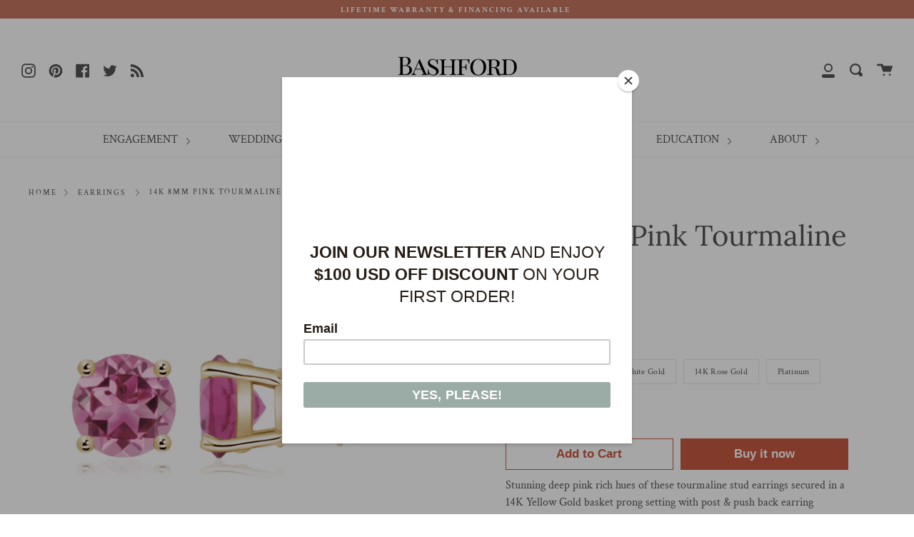

--- FILE ---
content_type: text/html; charset=utf-8
request_url: https://bashfordjewelry.com/collections/earrings/products/14k-8mm-pink-tourmaline-earring
body_size: 32844
content:
<!doctype html> 
<!--[if IE 9]> <html class="ie9 no-js supports-no-cookies" lang="en"> <![endif]-->
<!--[if (gt IE 9)|!(IE)]><!--> <html class="no-js supports-no-cookies" lang="en"> <!--<![endif]-->
<head>
  <!-- Start of  Zendesk Widget script -->
<script id="ze-snippet" src="https://static.zdassets.com/ekr/snippet.js?key=db338d92-dcf3-44ef-864e-cb905e18ae15"> </script>
<!-- End of  Zendesk Widget script -->
  <!-- Global site tag (gtag.js) - Google Analytics -->
<script async src="https://www.googletagmanager.com/gtag/js?id=UA-177263877-2"></script>
<script>
  /* window.dataLayer = window.dataLayer || [];
  function gtag(){dataLayer.push(arguments);}
  gtag('js', new Date());

  gtag('config', 'UA-177263877-2'); */
</script>

  <meta name="google-site-verification" content="ak--Y9J58AUuEoMyCyqfn6BA_-yyN_6mCsvTT1sfh3k" />
  
                
<title>14k 8mm Pink Tourmaline Earring</title> 
                
                
<meta name="description" content="Stunning deep pink rich hues of these tourmaline stud earrings secured in a 14K Yellow Gold basket prong setting with post &amp;amp; push back earring closure. Products Details:  Gemstone: Pink Tou..."> 
                
  <meta charset="UTF-8">
  <meta http-equiv="X-UA-Compatible" content="IE=edge,chrome=1">
  <meta name="viewport" content="width=device-width, initial-scale=1.0">
  <meta name="theme-color" content="#c67661">
  <link rel="canonical" href="https://bashfordjewelry.com/products/14k-8mm-pink-tourmaline-earring">

  
    <link rel="shortcut icon" href="//bashfordjewelry.com/cdn/shop/files/fav_32x32.png?v=1614750207" type="image/png" />
  

  
   

  

  <!-- /snippets/social-meta.liquid --><meta property="og:site_name" content="Bashford Jewelry ">
<meta property="og:url" content="https://bashfordjewelry.com/products/14k-8mm-pink-tourmaline-earring">
<meta property="og:title" content="14k 8mm Pink Tourmaline Earring">
<meta property="og:type" content="product">
<meta property="og:description" content="Stunning deep pink rich hues of these tourmaline stud earrings secured in a 14K Yellow Gold basket prong setting with post &amp;amp; push back earring closure. Products Details:  Gemstone: Pink Tourmaline Size: 8x8 mm  Metal: 14K Yellow Gold Have more questions? You will receive your jewelry within 3 weeks of ordering. If "><meta property="og:price:amount" content="1,850.00">
  <meta property="og:price:currency" content="USD">
      <meta property="og:image" content="http://bashfordjewelry.com/cdn/shop/products/ScreenShot2020-07-26at12.07.00AM.png?v=1595747240">
      <meta property="og:image:secure_url" content="https://bashfordjewelry.com/cdn/shop/products/ScreenShot2020-07-26at12.07.00AM.png?v=1595747240">
      <meta property="og:image:height" content="1330">
      <meta property="og:image:width" content="1440">


<meta name="twitter:site" content="@bashfordjewelry">
<meta name="twitter:card" content="summary_large_image">
<meta name="twitter:title" content="14k 8mm Pink Tourmaline Earring">
<meta name="twitter:description" content="Stunning deep pink rich hues of these tourmaline stud earrings secured in a 14K Yellow Gold basket prong setting with post &amp;amp; push back earring closure. Products Details:  Gemstone: Pink Tourmaline Size: 8x8 mm  Metal: 14K Yellow Gold Have more questions? You will receive your jewelry within 3 weeks of ordering. If ">


  <link href="//bashfordjewelry.com/cdn/shop/t/116/assets/theme.scss.css?v=144133073669556029231759259790" rel="stylesheet" type="text/css" media="all" />
  <link rel="preload" href="//bashfordjewelry.com/cdn/shop/t/116/assets/theme.scss.css?v=144133073669556029231759259790" as="style" type="text/css" >

  <script>
    document.documentElement.className = document.documentElement.className.replace('no-js', 'js');

    window.theme = {
      routes: {
        assets: "//bashfordjewelry.com/cdn/shop/t/116/assets/",
        product_recommendations_url: '/recommendations/products',
        search_url: '/search'
      },
      strings: {
        addToCart: "Add to Cart",
        soldOut: "Sold Out",
        unavailable: "Unavailable"
      },
      moneyFormat: "${{amount}}",
      info: {
        name: 'broadcast'
      },
      version: '1.6.1'
    };
  </script>

  

  <!--[if (gt IE 9)|!(IE)]><!--><script src="//bashfordjewelry.com/cdn/shop/t/116/assets/head.js?v=48878924364971023461600979284"></script><!--<![endif]-->
  <!--[if lt IE 9]><script src="//bashfordjewelry.com/cdn/shop/t/116/assets/head.js?v=48878924364971023461600979284"></script><![endif]-->

  <!--[if (gt IE 9)|!(IE)]><!--><script src="//bashfordjewelry.com/cdn/shop/t/116/assets/theme.js?v=627937682831238771600979288" defer="defer"></script><!--<![endif]-->
  <!--[if lt IE 9]><script src="//bashfordjewelry.com/cdn/shop/t/116/assets/theme.js?v=627937682831238771600979288"></script><![endif]-->

  <script>window.performance && window.performance.mark && window.performance.mark('shopify.content_for_header.start');</script><meta id="shopify-digital-wallet" name="shopify-digital-wallet" content="/2386059/digital_wallets/dialog">
<link rel="alternate" type="application/json+oembed" href="https://bashfordjewelry.com/products/14k-8mm-pink-tourmaline-earring.oembed">
<script async="async" src="/checkouts/internal/preloads.js?locale=en-US"></script>
<script id="shopify-features" type="application/json">{"accessToken":"1fc314e3f5763a68c24b5025ecf6fb38","betas":["rich-media-storefront-analytics"],"domain":"bashfordjewelry.com","predictiveSearch":true,"shopId":2386059,"locale":"en"}</script>
<script>var Shopify = Shopify || {};
Shopify.shop = "bashford-jewelry.myshopify.com";
Shopify.locale = "en";
Shopify.currency = {"active":"USD","rate":"1.0"};
Shopify.country = "US";
Shopify.theme = {"name":"Broadcast","id":83778044003,"schema_name":"Broadcast","schema_version":"1.6.1","theme_store_id":868,"role":"main"};
Shopify.theme.handle = "null";
Shopify.theme.style = {"id":null,"handle":null};
Shopify.cdnHost = "bashfordjewelry.com/cdn";
Shopify.routes = Shopify.routes || {};
Shopify.routes.root = "/";</script>
<script type="module">!function(o){(o.Shopify=o.Shopify||{}).modules=!0}(window);</script>
<script>!function(o){function n(){var o=[];function n(){o.push(Array.prototype.slice.apply(arguments))}return n.q=o,n}var t=o.Shopify=o.Shopify||{};t.loadFeatures=n(),t.autoloadFeatures=n()}(window);</script>
<script id="shop-js-analytics" type="application/json">{"pageType":"product"}</script>
<script defer="defer" async type="module" src="//bashfordjewelry.com/cdn/shopifycloud/shop-js/modules/v2/client.init-shop-cart-sync_DtuiiIyl.en.esm.js"></script>
<script defer="defer" async type="module" src="//bashfordjewelry.com/cdn/shopifycloud/shop-js/modules/v2/chunk.common_CUHEfi5Q.esm.js"></script>
<script type="module">
  await import("//bashfordjewelry.com/cdn/shopifycloud/shop-js/modules/v2/client.init-shop-cart-sync_DtuiiIyl.en.esm.js");
await import("//bashfordjewelry.com/cdn/shopifycloud/shop-js/modules/v2/chunk.common_CUHEfi5Q.esm.js");

  window.Shopify.SignInWithShop?.initShopCartSync?.({"fedCMEnabled":true,"windoidEnabled":true});

</script>
<script>(function() {
  var isLoaded = false;
  function asyncLoad() {
    if (isLoaded) return;
    isLoaded = true;
    var urls = ["https:\/\/cdn.sesami.co\/shopify.js?shop=bashford-jewelry.myshopify.com","https:\/\/cloudsearch-1f874.kxcdn.com\/shopify.js?srp=\/a\/search\u0026shop=bashford-jewelry.myshopify.com","https:\/\/formbuilder.hulkapps.com\/skeletopapp.js?shop=bashford-jewelry.myshopify.com","https:\/\/chimpstatic.com\/mcjs-connected\/js\/users\/76487bf9322b10f55a46ce847\/1b3b2f85ed2979477973cf458.js?shop=bashford-jewelry.myshopify.com"];
    for (var i = 0; i < urls.length; i++) {
      var s = document.createElement('script');
      s.type = 'text/javascript';
      s.async = true;
      s.src = urls[i];
      var x = document.getElementsByTagName('script')[0];
      x.parentNode.insertBefore(s, x);
    }
  };
  if(window.attachEvent) {
    window.attachEvent('onload', asyncLoad);
  } else {
    window.addEventListener('load', asyncLoad, false);
  }
})();</script>
<script id="__st">var __st={"a":2386059,"offset":-28800,"reqid":"9488dc5a-683d-46d3-b97b-844cb8a2214a-1767120840","pageurl":"bashfordjewelry.com\/collections\/earrings\/products\/14k-8mm-pink-tourmaline-earring","u":"1a8afdd2ba7b","p":"product","rtyp":"product","rid":4667703165027};</script>
<script>window.ShopifyPaypalV4VisibilityTracking = true;</script>
<script id="captcha-bootstrap">!function(){'use strict';const t='contact',e='account',n='new_comment',o=[[t,t],['blogs',n],['comments',n],[t,'customer']],c=[[e,'customer_login'],[e,'guest_login'],[e,'recover_customer_password'],[e,'create_customer']],r=t=>t.map((([t,e])=>`form[action*='/${t}']:not([data-nocaptcha='true']) input[name='form_type'][value='${e}']`)).join(','),a=t=>()=>t?[...document.querySelectorAll(t)].map((t=>t.form)):[];function s(){const t=[...o],e=r(t);return a(e)}const i='password',u='form_key',d=['recaptcha-v3-token','g-recaptcha-response','h-captcha-response',i],f=()=>{try{return window.sessionStorage}catch{return}},m='__shopify_v',_=t=>t.elements[u];function p(t,e,n=!1){try{const o=window.sessionStorage,c=JSON.parse(o.getItem(e)),{data:r}=function(t){const{data:e,action:n}=t;return t[m]||n?{data:e,action:n}:{data:t,action:n}}(c);for(const[e,n]of Object.entries(r))t.elements[e]&&(t.elements[e].value=n);n&&o.removeItem(e)}catch(o){console.error('form repopulation failed',{error:o})}}const l='form_type',E='cptcha';function T(t){t.dataset[E]=!0}const w=window,h=w.document,L='Shopify',v='ce_forms',y='captcha';let A=!1;((t,e)=>{const n=(g='f06e6c50-85a8-45c8-87d0-21a2b65856fe',I='https://cdn.shopify.com/shopifycloud/storefront-forms-hcaptcha/ce_storefront_forms_captcha_hcaptcha.v1.5.2.iife.js',D={infoText:'Protected by hCaptcha',privacyText:'Privacy',termsText:'Terms'},(t,e,n)=>{const o=w[L][v],c=o.bindForm;if(c)return c(t,g,e,D).then(n);var r;o.q.push([[t,g,e,D],n]),r=I,A||(h.body.append(Object.assign(h.createElement('script'),{id:'captcha-provider',async:!0,src:r})),A=!0)});var g,I,D;w[L]=w[L]||{},w[L][v]=w[L][v]||{},w[L][v].q=[],w[L][y]=w[L][y]||{},w[L][y].protect=function(t,e){n(t,void 0,e),T(t)},Object.freeze(w[L][y]),function(t,e,n,w,h,L){const[v,y,A,g]=function(t,e,n){const i=e?o:[],u=t?c:[],d=[...i,...u],f=r(d),m=r(i),_=r(d.filter((([t,e])=>n.includes(e))));return[a(f),a(m),a(_),s()]}(w,h,L),I=t=>{const e=t.target;return e instanceof HTMLFormElement?e:e&&e.form},D=t=>v().includes(t);t.addEventListener('submit',(t=>{const e=I(t);if(!e)return;const n=D(e)&&!e.dataset.hcaptchaBound&&!e.dataset.recaptchaBound,o=_(e),c=g().includes(e)&&(!o||!o.value);(n||c)&&t.preventDefault(),c&&!n&&(function(t){try{if(!f())return;!function(t){const e=f();if(!e)return;const n=_(t);if(!n)return;const o=n.value;o&&e.removeItem(o)}(t);const e=Array.from(Array(32),(()=>Math.random().toString(36)[2])).join('');!function(t,e){_(t)||t.append(Object.assign(document.createElement('input'),{type:'hidden',name:u})),t.elements[u].value=e}(t,e),function(t,e){const n=f();if(!n)return;const o=[...t.querySelectorAll(`input[type='${i}']`)].map((({name:t})=>t)),c=[...d,...o],r={};for(const[a,s]of new FormData(t).entries())c.includes(a)||(r[a]=s);n.setItem(e,JSON.stringify({[m]:1,action:t.action,data:r}))}(t,e)}catch(e){console.error('failed to persist form',e)}}(e),e.submit())}));const S=(t,e)=>{t&&!t.dataset[E]&&(n(t,e.some((e=>e===t))),T(t))};for(const o of['focusin','change'])t.addEventListener(o,(t=>{const e=I(t);D(e)&&S(e,y())}));const B=e.get('form_key'),M=e.get(l),P=B&&M;t.addEventListener('DOMContentLoaded',(()=>{const t=y();if(P)for(const e of t)e.elements[l].value===M&&p(e,B);[...new Set([...A(),...v().filter((t=>'true'===t.dataset.shopifyCaptcha))])].forEach((e=>S(e,t)))}))}(h,new URLSearchParams(w.location.search),n,t,e,['guest_login'])})(!0,!0)}();</script>
<script integrity="sha256-4kQ18oKyAcykRKYeNunJcIwy7WH5gtpwJnB7kiuLZ1E=" data-source-attribution="shopify.loadfeatures" defer="defer" src="//bashfordjewelry.com/cdn/shopifycloud/storefront/assets/storefront/load_feature-a0a9edcb.js" crossorigin="anonymous"></script>
<script data-source-attribution="shopify.dynamic_checkout.dynamic.init">var Shopify=Shopify||{};Shopify.PaymentButton=Shopify.PaymentButton||{isStorefrontPortableWallets:!0,init:function(){window.Shopify.PaymentButton.init=function(){};var t=document.createElement("script");t.src="https://bashfordjewelry.com/cdn/shopifycloud/portable-wallets/latest/portable-wallets.en.js",t.type="module",document.head.appendChild(t)}};
</script>
<script data-source-attribution="shopify.dynamic_checkout.buyer_consent">
  function portableWalletsHideBuyerConsent(e){var t=document.getElementById("shopify-buyer-consent"),n=document.getElementById("shopify-subscription-policy-button");t&&n&&(t.classList.add("hidden"),t.setAttribute("aria-hidden","true"),n.removeEventListener("click",e))}function portableWalletsShowBuyerConsent(e){var t=document.getElementById("shopify-buyer-consent"),n=document.getElementById("shopify-subscription-policy-button");t&&n&&(t.classList.remove("hidden"),t.removeAttribute("aria-hidden"),n.addEventListener("click",e))}window.Shopify?.PaymentButton&&(window.Shopify.PaymentButton.hideBuyerConsent=portableWalletsHideBuyerConsent,window.Shopify.PaymentButton.showBuyerConsent=portableWalletsShowBuyerConsent);
</script>
<script>
  function portableWalletsCleanup(e){e&&e.src&&console.error("Failed to load portable wallets script "+e.src);var t=document.querySelectorAll("shopify-accelerated-checkout .shopify-payment-button__skeleton, shopify-accelerated-checkout-cart .wallet-cart-button__skeleton"),e=document.getElementById("shopify-buyer-consent");for(let e=0;e<t.length;e++)t[e].remove();e&&e.remove()}function portableWalletsNotLoadedAsModule(e){e instanceof ErrorEvent&&"string"==typeof e.message&&e.message.includes("import.meta")&&"string"==typeof e.filename&&e.filename.includes("portable-wallets")&&(window.removeEventListener("error",portableWalletsNotLoadedAsModule),window.Shopify.PaymentButton.failedToLoad=e,"loading"===document.readyState?document.addEventListener("DOMContentLoaded",window.Shopify.PaymentButton.init):window.Shopify.PaymentButton.init())}window.addEventListener("error",portableWalletsNotLoadedAsModule);
</script>

<script type="module" src="https://bashfordjewelry.com/cdn/shopifycloud/portable-wallets/latest/portable-wallets.en.js" onError="portableWalletsCleanup(this)" crossorigin="anonymous"></script>
<script nomodule>
  document.addEventListener("DOMContentLoaded", portableWalletsCleanup);
</script>

<link id="shopify-accelerated-checkout-styles" rel="stylesheet" media="screen" href="https://bashfordjewelry.com/cdn/shopifycloud/portable-wallets/latest/accelerated-checkout-backwards-compat.css" crossorigin="anonymous">
<style id="shopify-accelerated-checkout-cart">
        #shopify-buyer-consent {
  margin-top: 1em;
  display: inline-block;
  width: 100%;
}

#shopify-buyer-consent.hidden {
  display: none;
}

#shopify-subscription-policy-button {
  background: none;
  border: none;
  padding: 0;
  text-decoration: underline;
  font-size: inherit;
  cursor: pointer;
}

#shopify-subscription-policy-button::before {
  box-shadow: none;
}

      </style>

<script>window.performance && window.performance.mark && window.performance.mark('shopify.content_for_header.end');</script>
  <script type="text/javascript">
  window.moneyFormat = '${{amount}}';
  var tpbAppUrl = 'https://booking.tipo.io';
  // var tpbAppUrl = 'http://localhost/bookingdevUpdate/public';
  var tpbShopId = '9845';
  var tpbShopPlan = 'BETA';
  var tpbUrlShop = 'bashford-jewelry.myshopify.com';
  var tpbCountryCode = window.customCountryCode || ['us'];
  var tpbDomainShop = 'bashfordjewelry.com';
  var tpbProductId = '4667703165027';
  var tpbCustomer = {
      id: '',
      email:'',
      first_name:'',
      last_name:'',
      phone:'',
  };
  var tpbCustomerId = 0;
  
  var tpbProduct_;
  var tpbProduct = {"id":4667703165027,"title":"14k 8mm Pink Tourmaline Earring","handle":"14k-8mm-pink-tourmaline-earring","description":"\u003cmeta charset=\"utf-8\"\u003e\n\u003cdiv class=\"product-description\"\u003e\n\u003cmeta charset=\"utf-8\"\u003e\n\u003cp class=\"description\" itemprop=\"description\"\u003e\u003cspan\u003eStunning\u003c\/span\u003e deep pink rich hues of these tourmaline stud earrings secured in a 14K Yellow Gold basket prong setting with post \u0026amp; push back earring closure.\u003c\/p\u003e\n\u003cmeta charset=\"utf-8\"\u003e\n\u003cdiv class=\"product-description\"\u003e\n\u003cp class=\"normal-statement mb20 mt10\"\u003e\u003cb\u003eProducts Details:\u003c\/b\u003e \u003c\/p\u003e\n\u003c\/div\u003e\n\u003cdiv class=\"add-item-messages-page\"\u003e\n\u003cul\u003e\n\u003cli\u003eGemstone: Pink Tourmaline\u003c\/li\u003e\n\u003cli\u003eSize: 8x8 mm \u003c\/li\u003e\n\u003cli\u003eMetal: 14K Yellow Gold\u003c\/li\u003e\n\u003c\/ul\u003e\n\u003cp class=\"p1\"\u003e\u003cb\u003eHave more questions?\u003c\/b\u003e\u003c\/p\u003e\n\u003cul\u003e\n\u003cli\u003e\u003cspan\u003eYou will receive your jewelry within 3 weeks of ordering.\u003c\/span\u003e\u003c\/li\u003e\n\u003cli\u003e\n\u003cspan\u003eIf you need your jewelry sooner or by a certain date We will do our best to accommodate you, please let us know during checkout or Email us at \u003c\/span\u003e\u003ca href=\"mailto:support@bashfordjewelry.com\" class=\"mailto-link\" target=\"_blank\" rel=\"noopener noreferrer\"\u003esupport@bashfordjewelry.com\u003c\/a\u003e\u003cspan\u003e.\u003c\/span\u003e\u003cbr\u003e\n\u003c\/li\u003e\n\u003cli\u003eThe manufacturing of some jewelry is of an intricate nature that cannot be rushed.\u003c\/li\u003e\n\u003cli\u003e\u003cstrong\u003e\u003ca href=\"https:\/\/bashfordjewelry.com\/pages\/shipping-returns\" target=\"_blank\" rel=\"noopener noreferrer\"\u003eSHIPPING AND RETURN POLICY\u003c\/a\u003e\u003c\/strong\u003e\u003c\/li\u003e\n\u003c\/ul\u003e\n\u003c\/div\u003e\n\u003c\/div\u003e\n\u003cdiv class=\"add-item-messages-page\"\u003e\u003cbr\u003e\u003c\/div\u003e\n\u003csection class=\"content\" id=\"setting-information-table\" data-content=\"details\" data-widget-type=\"information-tabs\" data-tab=\"details\"\u003e\n\u003cdiv class=\"module detail-table\"\u003e\n\u003cdiv class=\"row detail  even first\"\u003e\u003c\/div\u003e\n\u003c\/div\u003e\n\u003c\/section\u003e","published_at":"2020-07-26T00:05:52-07:00","created_at":"2020-07-26T00:05:49-07:00","vendor":"Bashford Jewelry","type":"","tags":[],"price":185000,"price_min":185000,"price_max":231000,"available":true,"price_varies":true,"compare_at_price":null,"compare_at_price_min":0,"compare_at_price_max":0,"compare_at_price_varies":false,"variants":[{"id":32861137698915,"title":"14K Yellow Gold","option1":"14K Yellow Gold","option2":null,"option3":null,"sku":"","requires_shipping":true,"taxable":true,"featured_image":null,"available":true,"name":"14k 8mm Pink Tourmaline Earring - 14K Yellow Gold","public_title":"14K Yellow Gold","options":["14K Yellow Gold"],"price":185000,"weight":0,"compare_at_price":null,"inventory_quantity":0,"inventory_management":null,"inventory_policy":"deny","barcode":"","requires_selling_plan":false,"selling_plan_allocations":[]},{"id":32861137731683,"title":"14K White Gold","option1":"14K White Gold","option2":null,"option3":null,"sku":"","requires_shipping":true,"taxable":true,"featured_image":null,"available":true,"name":"14k 8mm Pink Tourmaline Earring - 14K White Gold","public_title":"14K White Gold","options":["14K White Gold"],"price":185000,"weight":0,"compare_at_price":null,"inventory_quantity":0,"inventory_management":null,"inventory_policy":"deny","barcode":"","requires_selling_plan":false,"selling_plan_allocations":[]},{"id":32861137764451,"title":"14K Rose Gold","option1":"14K Rose Gold","option2":null,"option3":null,"sku":"","requires_shipping":true,"taxable":true,"featured_image":null,"available":true,"name":"14k 8mm Pink Tourmaline Earring - 14K Rose Gold","public_title":"14K Rose Gold","options":["14K Rose Gold"],"price":185000,"weight":0,"compare_at_price":null,"inventory_quantity":0,"inventory_management":null,"inventory_policy":"deny","barcode":"","requires_selling_plan":false,"selling_plan_allocations":[]},{"id":32861137797219,"title":"Platinum","option1":"Platinum","option2":null,"option3":null,"sku":"","requires_shipping":true,"taxable":true,"featured_image":null,"available":true,"name":"14k 8mm Pink Tourmaline Earring - Platinum","public_title":"Platinum","options":["Platinum"],"price":231000,"weight":0,"compare_at_price":null,"inventory_quantity":0,"inventory_management":null,"inventory_policy":"deny","barcode":"","requires_selling_plan":false,"selling_plan_allocations":[]}],"images":["\/\/bashfordjewelry.com\/cdn\/shop\/products\/ScreenShot2020-07-26at12.07.00AM.png?v=1595747240"],"featured_image":"\/\/bashfordjewelry.com\/cdn\/shop\/products\/ScreenShot2020-07-26at12.07.00AM.png?v=1595747240","options":["Metal"],"media":[{"alt":null,"id":7776317669475,"position":1,"preview_image":{"aspect_ratio":1.083,"height":1330,"width":1440,"src":"\/\/bashfordjewelry.com\/cdn\/shop\/products\/ScreenShot2020-07-26at12.07.00AM.png?v=1595747240"},"aspect_ratio":1.083,"height":1330,"media_type":"image","src":"\/\/bashfordjewelry.com\/cdn\/shop\/products\/ScreenShot2020-07-26at12.07.00AM.png?v=1595747240","width":1440}],"requires_selling_plan":false,"selling_plan_groups":[],"content":"\u003cmeta charset=\"utf-8\"\u003e\n\u003cdiv class=\"product-description\"\u003e\n\u003cmeta charset=\"utf-8\"\u003e\n\u003cp class=\"description\" itemprop=\"description\"\u003e\u003cspan\u003eStunning\u003c\/span\u003e deep pink rich hues of these tourmaline stud earrings secured in a 14K Yellow Gold basket prong setting with post \u0026amp; push back earring closure.\u003c\/p\u003e\n\u003cmeta charset=\"utf-8\"\u003e\n\u003cdiv class=\"product-description\"\u003e\n\u003cp class=\"normal-statement mb20 mt10\"\u003e\u003cb\u003eProducts Details:\u003c\/b\u003e \u003c\/p\u003e\n\u003c\/div\u003e\n\u003cdiv class=\"add-item-messages-page\"\u003e\n\u003cul\u003e\n\u003cli\u003eGemstone: Pink Tourmaline\u003c\/li\u003e\n\u003cli\u003eSize: 8x8 mm \u003c\/li\u003e\n\u003cli\u003eMetal: 14K Yellow Gold\u003c\/li\u003e\n\u003c\/ul\u003e\n\u003cp class=\"p1\"\u003e\u003cb\u003eHave more questions?\u003c\/b\u003e\u003c\/p\u003e\n\u003cul\u003e\n\u003cli\u003e\u003cspan\u003eYou will receive your jewelry within 3 weeks of ordering.\u003c\/span\u003e\u003c\/li\u003e\n\u003cli\u003e\n\u003cspan\u003eIf you need your jewelry sooner or by a certain date We will do our best to accommodate you, please let us know during checkout or Email us at \u003c\/span\u003e\u003ca href=\"mailto:support@bashfordjewelry.com\" class=\"mailto-link\" target=\"_blank\" rel=\"noopener noreferrer\"\u003esupport@bashfordjewelry.com\u003c\/a\u003e\u003cspan\u003e.\u003c\/span\u003e\u003cbr\u003e\n\u003c\/li\u003e\n\u003cli\u003eThe manufacturing of some jewelry is of an intricate nature that cannot be rushed.\u003c\/li\u003e\n\u003cli\u003e\u003cstrong\u003e\u003ca href=\"https:\/\/bashfordjewelry.com\/pages\/shipping-returns\" target=\"_blank\" rel=\"noopener noreferrer\"\u003eSHIPPING AND RETURN POLICY\u003c\/a\u003e\u003c\/strong\u003e\u003c\/li\u003e\n\u003c\/ul\u003e\n\u003c\/div\u003e\n\u003c\/div\u003e\n\u003cdiv class=\"add-item-messages-page\"\u003e\u003cbr\u003e\u003c\/div\u003e\n\u003csection class=\"content\" id=\"setting-information-table\" data-content=\"details\" data-widget-type=\"information-tabs\" data-tab=\"details\"\u003e\n\u003cdiv class=\"module detail-table\"\u003e\n\u003cdiv class=\"row detail  even first\"\u003e\u003c\/div\u003e\n\u003c\/div\u003e\n\u003c\/section\u003e"};
        		tpbProduct.variants[0].inventory_management  = '';
  		tpbProduct.variants[0].inventory_quantity = 0;
      tpbProduct.variants[0].inventory_policy   = 'deny';
      		tpbProduct.variants[1].inventory_management  = '';
  		tpbProduct.variants[1].inventory_quantity = 0;
      tpbProduct.variants[1].inventory_policy   = 'deny';
      		tpbProduct.variants[2].inventory_management  = '';
  		tpbProduct.variants[2].inventory_quantity = 0;
      tpbProduct.variants[2].inventory_policy   = 'deny';
      		tpbProduct.variants[3].inventory_management  = '';
  		tpbProduct.variants[3].inventory_quantity = 0;
      tpbProduct.variants[3].inventory_policy   = 'deny';
    
    tpbProduct.options = [{"name":"Metal","position":1,"values":["14K Yellow Gold","14K White Gold","14K Rose Gold","Platinum"]}]  
  var tpbVariantId = false;

    var tpbSettings = {"general":{"hide_add_to_cart":"2","hide_buy_now":"2","redirect_url":null,"allow_bring_more":true,"confirm_to":"checkout","time_format":"24h","multipleEmployees":"1","multipleLocations":"0","formatDate":"YYYY-MM-DD","formatDateServe":"Y-m-d","formatDateTime":"YYYY-MM-DD HH:mm","formatTime":"HH:mm","weekStart":0},"booking":{"font":"Arial","primary_color":"#9F89E8","cancel_button":"#fff","text_color":"#6370A7","calender_background_color":"#2b3360","calender_text_color":"#ffffff","day_off_color":"#a3a3a3","time_slot_color":"#414c89","time_slot_color_hover":"#313d88","selected_time_slot_color":"#ffd153","background_color_calendar":"#2b3360","background_image":"preset4.jpg","selected_day_color":"#9f89e8","time_slot_color_selected":"#ffd153"},"translation":{"time_slot_no_available":"This slot is no longer available","languageDatepicker":"en-US","please_select":"Please select Training","training":"Training","trainer":"Trainer","bringing_anyone":"Bringing anyone with you?","num_of_additional":"Number of Additional People","date_and_time":"Pick date & time","continue":"Continue","total_price":"Total Price","confirm":"Confirm","cancel":"Cancel","thank_you":"Thank you! Your booking is completed","date":"Date","time":"Time","location":"Location","first_name":"First name","last_name":"Last name","phone":"Phone","email":"Email","address":"Address","address_2":"Address 2","status":"Status","country":"Country","quantity":"Quantity","product":"Training","product_placeholder":"Select your training","variant":"Variant","variant_placeholder":"Select your variant","location_placeholder":"Select your location","employee":"Trainer","employee_placeholder":"Select your trainer","back":"Back","payment":"Payment","datetime":"Date Time","duration":"Duration","you_can_only_bring":"You can only bring {number} people","not_available":"Selected training is currently not available.","is_required":"This field is required.","price":"Price","customDatePickerDays":"Sunday, Monday, Tuesday, Wednesday, Thursday, Friday, Saturday","customDatePickerDaysShort":"Sun, Mon, Tue, Wed, Thu, Fri, Sat","customDatePickerDaysMin":"Su, Mo, Tu, We, Th, Fr, Sa","customDatePickerMonths":"January, February, March, April, May, June, July, August, September, October, November, December","customDatePickerMonthsShort":"Jan, Feb, Mar, Apr, May, Jun, Jul, Aug, Sep, Oct, Nov, Dec","full_name":"Fullname","no_employee":"No trainer","no_location":"No location","valid_phone_number":"Please enter a valid phone number.","valid_email":"Please enter a valid email.","export_file_isc":"Export to file isc","confirm_free_booking_successfully":"Thank for your booking . We'll get back to you shortly.","confirm_free_booking_unsuccessfully":"Whoops, looks like something went wrong.","duration_unit":"minutes"},"free_form":{"first_name":{"enable":true,"label":"First name","required":true},"last_name":{"enable":true,"label":"Last name","required":true},"phone_number":{"enable":false,"label":"Phone number","required":true},"email":{"label":"Email","required":true,"enable":true}},"languageDatepicker":{"days":["Sunday","Monday","Tuesday","Wednesday","Thursday","Friday","Saturday"],"daysShort":["Sun","Mon","Tue","Wed","Thu","Fri","Sat"],"daysMin":["Su","Mo","Tu","We","Th","Fr","Sa"],"months":["January","February","March","April","May","June","July","August","September","October","November","December"],"monthsShort":["Jan","Feb","Mar","Apr","May","Jun","Jul","Aug","Sep","Oct","Nov","Dec"]}}
  var checkPageProduct = false;
  
  checkPageProduct = true;
  

    var tpbBackground = 'https://booking.tipo.io/storage/background-image/preset4.jpg';
  
  var tpbTimeZoneShop = 'America/Los_Angeles';
  var tpbTimeZoneServer = 'UTC';

  var tpbConfigs = {
    products : [],
    locations : [{"id":12048,"name":"Default location","employee_ids":[17152]}],
    employees : [{"id":17152,"first_name":"Any","last_name":"Trainer"}]
  }
</script>

<link href="//bashfordjewelry.com/cdn/shop/t/116/assets/tipo.booking.scss.css?v=156025275192894425311600979305" rel="stylesheet" type="text/css" media="all" />
<link rel="preload" href="//bashfordjewelry.com/cdn/shop/t/116/assets/tipo.booking.scss.css?v=156025275192894425311600979305" as="style" type="text/css" >
<script src='//bashfordjewelry.com/cdn/shop/t/116/assets/tipo.booking.js?v=48449778992135630891600979290' defer="defer"></script>


  <script type="template/html" id="tpb-template_history-booking">
    <div class="tpb-header"><p>Booking History</p></div>
    <div class="tpb-list-history">
        <div class="tpb-sub-scroll">
            <p>< - - - - - ></p>
        </div>
        <div class="tpb-table-scroll">
            <table class="tpb-table">
                <thead class="tpb-table_thead">
                <tr>
                    {% if settings.general.multipleEmployees == '1' %}
                    <th class="tpb-column-scroll tpb-table_th-trainer" width="22%">{{settings.translation.employee}}
                    </th>
                    {% endif %}
                    {% if settings.general.multipleLocations == '1' %}
                    <th class="tpb-table_th-location" width="20%">{{settings.translation.location}}</th>
                    {% endif %}
                    <th class="tpb-table_th-services" width="20%">{{settings.translation.product}}</th>
                    <th class="tpb-table_th-time" width="12%">{{settings.translation.time}}</th>
                    <th class="tpb-table_th-payment" width="11%">{{settings.translation.payment}}</th>
                    <th class="tpb-table_th-status" width="10%">{{settings.translation.status}}</th>
                    <th class="tpb-table_th-view" width="5%"></th>
                </tr>
                </thead>
                <tbody class="tpb-table_tbody">
                {% for booking in bookings %}
                <tr>
                    {% if settings.general.multipleEmployees == '1' %}
                    <td class="tpb-column-scroll">
                        <div class="tpb-table_trainer">
                            <div class="tpb-table_avatar">
                                <img src={{ booking.employee.avatar }} alt="">
                            </div>
                            <div class="tpb-table_title">
                                <span class="tpb-context-table">{{ booking.employee.first_name }} {{ booking.employee.last_name}}</span>
                                <p class="tpb-table-sub">{{ booking.employee.email }}</p>
                            </div>
                        </div>
                    </td>
                    {% endif %}
                    {% if settings.general.multipleLocations == '1' %}
                    <td><span class="tpb-context-table">{{ booking.location.name }}</span></td>
                    {% endif %}
                    <td><span class="tpb-context-table">{{ booking.service.title }}</span></td>
                    <td>
              <span class="tpb-context-table tpb-context-table_time">
                <svg class="svg-icon" viewBox="0 0 20 20">
                  <path
                      d="M10.25,2.375c-4.212,0-7.625,3.413-7.625,7.625s3.413,7.625,7.625,7.625s7.625-3.413,7.625-7.625S14.462,2.375,10.25,2.375M10.651,16.811v-0.403c0-0.221-0.181-0.401-0.401-0.401s-0.401,0.181-0.401,0.401v0.403c-3.443-0.201-6.208-2.966-6.409-6.409h0.404c0.22,0,0.401-0.181,0.401-0.401S4.063,9.599,3.843,9.599H3.439C3.64,6.155,6.405,3.391,9.849,3.19v0.403c0,0.22,0.181,0.401,0.401,0.401s0.401-0.181,0.401-0.401V3.19c3.443,0.201,6.208,2.965,6.409,6.409h-0.404c-0.22,0-0.4,0.181-0.4,0.401s0.181,0.401,0.4,0.401h0.404C16.859,13.845,14.095,16.609,10.651,16.811 M12.662,12.412c-0.156,0.156-0.409,0.159-0.568,0l-2.127-2.129C9.986,10.302,9.849,10.192,9.849,10V5.184c0-0.221,0.181-0.401,0.401-0.401s0.401,0.181,0.401,0.401v4.651l2.011,2.008C12.818,12.001,12.818,12.256,12.662,12.412"></path>
                </svg>
                {{ booking.time_start }}
              </span>
                        <div class='tooltip'>
                            {{ booking.range_date_time }}
                        </div>
                    </td>
                    <td><p class="tpb-context-table">{{ booking.price | format_money : window.moneyFormat }}</p></td>
                    <td class="tpb-table_status"><span class="tpb-context-table tpb-context-table_status">{{ booking.status }}</span>
                    </td>
                    <td class="tpb-table_action">
              <span class="tpb-context-table">
                  <div class="tpb-wrapper-btnView">
                      <button class="tpb-btnView" data-index={{ forloop.index0 }}>
                      <svg class="svg-icon" viewBox="0 0 20 20">
                        <path
                            d="M10,6.978c-1.666,0-3.022,1.356-3.022,3.022S8.334,13.022,10,13.022s3.022-1.356,3.022-3.022S11.666,6.978,10,6.978M10,12.267c-1.25,0-2.267-1.017-2.267-2.267c0-1.25,1.016-2.267,2.267-2.267c1.251,0,2.267,1.016,2.267,2.267C12.267,11.25,11.251,12.267,10,12.267 M18.391,9.733l-1.624-1.639C14.966,6.279,12.563,5.278,10,5.278S5.034,6.279,3.234,8.094L1.609,9.733c-0.146,0.147-0.146,0.386,0,0.533l1.625,1.639c1.8,1.815,4.203,2.816,6.766,2.816s4.966-1.001,6.767-2.816l1.624-1.639C18.536,10.119,18.536,9.881,18.391,9.733 M16.229,11.373c-1.656,1.672-3.868,2.594-6.229,2.594s-4.573-0.922-6.23-2.594L2.41,10l1.36-1.374C5.427,6.955,7.639,6.033,10,6.033s4.573,0.922,6.229,2.593L17.59,10L16.229,11.373z"></path>
                      </svg>
                    </button>
                  </div>
              </span>
                    </td>
                </tr>
                {% endfor %}
                </tbody>
            </table>
        </div>
        <div class="tpb-wrapper-btnExport">
            <button class="tpb-btnExport" >
                <div class="tpb-btnExport-title">
                    <svg class="svg-icon" height="453pt" viewBox="0 -28 453.99791 453" width="453pt" xmlns="http://www.w3.org/2000/svg">
                        <path d="m345.375 3.410156c-2.863281-2.847656-7.160156-3.695312-10.890625-2.144531s-6.164063 5.195313-6.164063 9.234375v53.359375c-54.011718 2.148437-81.058593 24.539063-85.191406 28.261719-27.25 22.363281-45.855468 53.527344-52.613281 88.121094-3.378906 16.714843-3.984375 33.871093-1.785156 50.78125l.007812.058593c.019531.148438.042969.300781.066407.449219l2.125 12.214844c.714843 4.113281 3.914062 7.351562 8.019531 8.117187 4.109375.765625 8.257812-1.105469 10.40625-4.6875l6.367187-10.613281c19.5625-32.527344 43.941406-54.089844 72.46875-64.085938 12.867188-4.550781 26.5-6.546874 40.128906-5.882812v55.265625c0 4.046875 2.441407 7.699219 6.183594 9.242187 3.746094 1.546876 8.050782.679688 10.90625-2.191406l105.675782-106.210937c3.894531-3.914063 3.878906-10.246094-.035157-14.140625zm2.949219 194.214844v-40.027344c0-4.90625-3.5625-9.089844-8.410157-9.871094-8.554687-1.378906-31.371093-3.570312-58.335937 5.878907-28.765625 10.078125-53.652344 29.910156-74.148437 59.050781-.058594-9.574219.847656-19.132812 2.707031-28.527344 6.078125-30.730468 21.515625-56.542968 45.878906-76.710937.214844-.175781.417969-.359375.617187-.554688.699219-.648437 26.097657-23.578125 81.609376-23.164062h.074218c5.523438 0 10.003906-4.480469 10.007813-10.003907v-39.136718l81.535156 81.125zm0 0"/><path d="m417.351562 294.953125c-5.519531 0-10 4.476563-10 10v42.261719c-.015624 16.5625-13.4375 29.980468-30 30h-327.351562c-16.5625-.019532-29.980469-13.4375-30-30v-238.242188c.019531-16.5625 13.4375-29.980468 30-30h69.160156c5.523438 0 10-4.476562 10-10 0-5.523437-4.476562-10-10-10h-69.160156c-27.601562.03125-49.96875 22.398438-50 50v238.242188c.03125 27.601562 22.398438 49.96875 50 50h327.351562c27.601563-.03125 49.96875-22.398438 50-50v-42.261719c0-5.523437-4.476562-10-10-10zm0 0"/>
                    </svg>
                    <span class="tpb-btnExport-title_text">{% if settings.translation.export_file_isc %}{{settings.translation.export_file_isc}}{% else %}Export to file isc{% endif %}</span>
                </div>

            </button>
        </div>
    </div>

    <div class="copyright">
        <a href="//apps.shopify.com/partners/tipo" rel="nofollow" attribute target="_blank">Made by <span
            class="company">Tipo Appointment Booking</span></a>
    </div>
</script>
<script type="template/html" id="tpb-modal-control">
    <div id="tpb-modal" class="tpb-modal">

        <!-- Modal content -->
        <div class="tpb-modal-content">
            <span class="tpb-close">&times;</span>
            <div class="tpb-content"></div>
        </div>

    </div>
</script>
<script type="template/html" id="tpb-modal-detail">
    <div class="confirm">
        <div class="product-info">
            <div class="thumb"><img src="{{featured_image}}"/></div>
            <div class="title">{{product_title}}</div>
        </div>
        <div class="booking-info">
            {% if settings.general.multipleEmployees == '1' %}
            <div class="employee">
                <label>
                    <svg xmlns="http://www.w3.org/2000/svg" width="14" height="14" viewBox="0 0 14 14">
                        <g id="Group_141" data-name="Group 141" transform="translate(-236.8 -236.8)">
                            <path id="Path_1029" data-name="Path 1029"
                                  d="M236.8,243.8a7,7,0,1,0,7-7A7.009,7.009,0,0,0,236.8,243.8Zm2.926,4.795a19.261,19.261,0,0,1,2.182-1.275.457.457,0,0,0,.258-.413v-.879a.351.351,0,0,0-.049-.178,2.993,2.993,0,0,1-.364-1.074.348.348,0,0,0-.253-.284,1.907,1.907,0,0,1-.255-.626,1.58,1.58,0,0,1-.089-.583.352.352,0,0,0,.33-.468,2,2,0,0,1-.049-1.2,2.324,2.324,0,0,1,.626-1.091,3,3,0,0,1,.591-.488l.012-.009a2.207,2.207,0,0,1,.554-.284h0a1.763,1.763,0,0,1,.5-.092,2.063,2.063,0,0,1,1.263.267,1.508,1.508,0,0,1,.571.517.354.354,0,0,0,.287.189.534.534,0,0,1,.3.213c.167.221.4.795.115,2.182a.35.35,0,0,0,.187.385,1.426,1.426,0,0,1-.084.608,2.192,2.192,0,0,1-.227.583.37.37,0,0,0-.183.023.355.355,0,0,0-.21.261,3.233,3.233,0,0,1-.267.862.354.354,0,0,0-.034.152v1.016a.454.454,0,0,0,.258.414,19.3,19.3,0,0,1,2.182,1.275,6.274,6.274,0,0,1-8.151-.006ZM243.8,237.5a6.293,6.293,0,0,1,4.6,10.6,20.091,20.091,0,0,0-2.257-1.341v-.786a3.679,3.679,0,0,0,.23-.681c.281-.106.479-.433.666-1.091.169-.6.155-1.022-.046-1.263a3.241,3.241,0,0,0-.284-2.527,1.224,1.224,0,0,0-.615-.448,2.252,2.252,0,0,0-.752-.654,2.748,2.748,0,0,0-1.66-.359,2.472,2.472,0,0,0-.677.129h0a2.923,2.923,0,0,0-.721.367,3.931,3.931,0,0,0-.718.592,2.976,2.976,0,0,0-.8,1.407,2.68,2.68,0,0,0-.031,1.252.526.526,0,0,0-.106.1c-.207.25-.224.649-.052,1.261a1.96,1.96,0,0,0,.522,1.013,3.692,3.692,0,0,0,.371,1.051v.637a20.276,20.276,0,0,0-2.257,1.341,6.291,6.291,0,0,1,4.594-10.6Z"
                                  fill="#6370a7"/>
                        </g>
                    </svg>
                    {{settings.translation.employee}}
                </label>
                <div class="value">{{employee}}</div>
            </div>
            {% endif %}
            <div class="date">
                <label>
                    <svg xmlns="http://www.w3.org/2000/svg" width="14" height="14" viewBox="0 0 14 14">
                        <path id="Union_1" data-name="Union 1"
                              d="M-4292.616-1014H-4306v-14h14v14Zm0-.616v-9.108h-12.768v9.108Zm0-9.723v-3.047h-12.768v3.047Zm-3.466,7.86v-2.252h2.253v2.252Zm.616-.615h1.02v-1.021h-1.02Zm-4.66.615v-2.252h2.252v2.252Zm.616-.615h1.021v-1.021h-1.021Zm-4.661.615v-2.252h2.253v2.252Zm.616-.615h1.02v-1.021h-1.02Zm7.474-2.733v-2.252h2.252v2.252Zm.615-.615h1.02v-1.021h-1.02Zm-4.66.615v-2.252h2.252v2.252Zm.616-.615h1.02v-1.021h-1.02Zm-4.661.615v-2.252h2.253v2.252Zm.616-.615h1.02v-1.021h-1.02Z"
                              transform="translate(4306 1028)" fill="#6370a7"/>
                    </svg>
                    {{settings.translation.date}}
                </label>
                <div class="value">{{date}}</div>
            </div>
            <div class="time">
                <label>
                    <svg xmlns="http://www.w3.org/2000/svg" width="14" height="14" viewBox="0 0 14 14">
                        <g id="Group_150" data-name="Group 150" transform="translate(-179.48 -179.48)">
                            <g id="Group_147" data-name="Group 147">
                                <g id="Group_146" data-name="Group 146">
                                    <path id="Path_1033" data-name="Path 1033"
                                          d="M186.48,179.48a7,7,0,1,0,7,7A7,7,0,0,0,186.48,179.48Zm.3,13.384v-1.231a.3.3,0,1,0-.6,0v1.231a6.4,6.4,0,0,1-6.084-6.084h1.231a.3.3,0,0,0,0-.6H180.1a6.4,6.4,0,0,1,6.084-6.084v1.231a.3.3,0,0,0,.6,0V180.1a6.4,6.4,0,0,1,6.084,6.084h-1.231a.3.3,0,1,0,0,.6h1.234A6.4,6.4,0,0,1,186.78,192.864Z"
                                          fill="#6370a7"/>
                                </g>
                            </g>
                            <g id="Group_149" data-name="Group 149">
                                <g id="Group_148" data-name="Group 148">
                                    <path id="Path_1034" data-name="Path 1034"
                                          d="M189.648,189.273l-2.868-2.916v-3.03a.3.3,0,0,0-.6,0v3.153a.3.3,0,0,0,.087.21l2.952,3a.3.3,0,1,0,.429-.42Z"
                                          fill="#6370a7"/>
                                </g>
                            </g>
                        </g>
                    </svg>
                    {{settings.translation.time}}
                </label>
                <div class="value">{{duration}}</div>
            </div>
            {% if settings.general.multipleLocations == '1' %}
            <div class="location">
                <label>
                    <svg xmlns="http://www.w3.org/2000/svg" width="12" height="14" viewBox="0 0 12 14">
                        <g id="Group_153" data-name="Group 153" transform="translate(-358.104 -220.4)">
                            <g id="Group_143" data-name="Group 143">
                                <path id="Path_1030" data-name="Path 1030"
                                      d="M364.1,223.19a2.933,2.933,0,1,0,3.1,2.93A3.023,3.023,0,0,0,364.1,223.19Zm0,5.155a2.229,2.229,0,1,1,2.36-2.225A2.3,2.3,0,0,1,364.1,228.345Z"
                                      fill="#6370a7"/>
                                <path id="Path_1031" data-name="Path 1031"
                                      d="M364.1,220.4c-.069,0-.142,0-.212,0a5.868,5.868,0,0,0-5.756,5.1,5.425,5.425,0,0,0,.079,1.612,1.617,1.617,0,0,0,.043.189,5.21,5.21,0,0,0,.4,1.112,15.808,15.808,0,0,0,4.9,5.8.9.9,0,0,0,1.1,0,15.828,15.828,0,0,0,4.9-5.786,5.338,5.338,0,0,0,.4-1.12c.018-.068.03-.126.04-.18a5.369,5.369,0,0,0,.109-1.074A5.851,5.851,0,0,0,364.1,220.4Zm5.157,6.608c0,.005-.009.054-.03.143a4.96,4.96,0,0,1-.358.994,15.113,15.113,0,0,1-4.69,5.528.125.125,0,0,1-.076.025.135.135,0,0,1-.076-.025,15.146,15.146,0,0,1-4.7-5.54,4.73,4.73,0,0,1-.355-.985c-.019-.075-.028-.12-.031-.135l0-.017a4.784,4.784,0,0,1-.07-1.423,5.277,5.277,0,0,1,10.482.484A4.844,4.844,0,0,1,369.256,227.008Z"
                                      fill="#6370a7"/>
                            </g>
                        </g>
                    </svg>
                    {{settings.translation.location}}
                </label>
                <div class="value">{{location}}</div>
            </div>
            {% endif %}
        </div>
        <div class="extra-fields">
            {% for field in extraFieldSets %}
            <div class="element">
                <label class="" for="{{ field.label }}">{{ field.label }}</label>
                <p>{{field.value}}</p>
            </div>

            {% endfor %}
        </div>
        <div class="subtotal">
            <div class="g-row bring">
                <div class="label">{{settings.translation.quantity}}</div>
                <div class="value">{{qty}}</div>
            </div>
            <div class="g-row price">
                <div class="label" data-price="{{total_price}}">{{settings.translation.total_price}}</div>
                <div class="value" data-qty="{{qty}}" data-total="{{total_price}}">{{ total_price | format_money :
                    window.moneyFormat }}
                </div>
            </div>
        </div>
    </div>
</script>

<script type="template/html" id="tpb-booking-form">
    <div class="tpb-box-wrapper">
        <div class="tpb-box">
            <div class="spinner">
                <div class="lds-ellipsis">
                    <div></div>
                    <div></div>
                    <div></div>
                    <div></div>
                </div>
            </div>
            <form class="tpb-form" novalidate>
                <div class="content" data-step="1">
                    <input type="hidden" class="timeSlots" value=""/>
                    <input type="hidden" class="shopId" name="shopId" value="{{tpbShopId}}"/>
                    <input type="hidden" class="duration" name="duration" value=""
                           data-label="{{settings.translation.duration}}"/>
                    <input type="hidden" class="datetime" name="datetime" value=""
                           data-label="{{settings.translation.datetime}}"/>
                    <textarea class="hidden extraFieldSets" style="display:none;"></textarea>
                    <div class="step1">
                        <div class="inner-step">
                            <h5>{{settings.translation.please_select}}</h5>
                            <div class="tpb-form-control product visible">
                                <label for="product">{{settings.translation.product}}</label>
                                {% if isProductPage %}
                                <input type="hidden" id="tpb-productId-input" data-handle="{{currentProducts.handle}}"
                                       name="productId" data-label="{{settings.translation.product}}"
                                       value="{{currentProducts.id}}"/>
                                <input type="text" id="tpb-productTitle-input" name="productTitle"
                                       value="{{currentProducts.title}}" readonly/>
                                {% else %}
                                <select class="slim-select tpb-select-product"
                                        placeholder="{{settings.translation.product_placeholder}}" name="productId"
                                        data-label="{{settings.translation.product}}">
                                    <option data-placeholder="true"></option>
                                    {% for product in products %}
                                    <option value="{{product.id}}" data-handle="{{product.handle}}">{{product.title}}
                                    </option>
                                    {% endfor %}
                                </select>
                                {% endif %}
                            </div>
                            <div class="tpb-form-control variant">
                                <div class="tpb-form-control-option tpb-option-1">
                                    <label for="option-1" class="tpb-label-option1"/>
                                    <select class="slim-select tpb-select-option tpb-select-option-1"
                                            placeholder="{{settings.translation.variant_placeholder}}" name="option1"
                                            data-label="option1">
                                        <option data-placeholder="true"/>
                                    </select>
                                </div>
                                <div class="tpb-form-control-option tpb-option-2">
                                    <label for="option-2" class="tpb-label-option2"/>
                                    <select class="slim-select tpb-select-option tpb-select-option-2"
                                            placeholder="{{settings.translation.variant_placeholder}}" name="option2"
                                            data-label="option2">
                                        <option data-placeholder="true"/>
                                    </select>
                                </div>
                                <div class="tpb-form-control-option tpb-option-3">
                                    <label for="option-3" class="tpb-label-option3"/>
                                    <select class="slim-select tpb-select-option tpb-select-option-3  "
                                            placeholder="{{settings.translation.variant_placeholder}}" name="option3"
                                            data-label="option3">
                                        <option data-placeholder="true"/>
                                    </select>
                                </div>

                            </div>
                            <div class="tpb-form-control location {% if settings.general.multipleLocations == '0' %}tbp-hidden{% endif %}">
                                <label>{{settings.translation.location}}</label>
                                <select class="slim-select tpb-select-location"
                                        placeholder="{{settings.translation.location_placeholder}}" name="locationId"
                                        data-label="{{settings.translation.location}}">
                                    <option data-placeholder="true"></option>
                                    {% for product in products %}
                                    <option value="{{product.id}}">{{product.title}}</option>
                                    {% endfor %}
                                </select>
                            </div>
                            <div class="tpb-form-control employee {% if settings.general.multipleEmployees == '0' %}tbp-hidden{% endif %}">
                                <label for="product">{{settings.translation.employee}}</label>
                                <select class="slim-select tpb-select-employee"
                                        placeholder="{{settings.translation.employee_placeholder}}" name="employeeId"
                                        data-label="{{settings.translation.employee}}">
                                    <option data-placeholder="true"></option>
                                    {% for product in products %}
                                    <option value="{{product.id}}">{{product.title}}</option>
                                    {% endfor %}
                                </select>
                            </div>
                            {% if settings.general.allow_bring_more == true %}
                            <div class="tpb-form-control visible">
                                <label class="inline" for="bring_qty">
                                    <span>{{settings.translation.bringing_anyone}}</span>
                                    <label class="switch">
                                        <input type="checkbox" class="bringToggle">
                                        <span class="slider round"></span>
                                    </label>
                                </label>
                            </div>
                            <div class="tpb-form-control bringQty">
                                <label for="product">{{settings.translation.num_of_additional}}</label>
                                <input class="bringQty-input" type="number" id="bring_qty" name="bring_qty"
                                       data-label="{{settings.translation.num_of_additional}}" value=0 min="1"/>
                                <p id="tpb-message-bring_qty"></p>
                            </div>
                            {% endif %}
                            <div class="tpb-form-control price" {% if tpbProduct.is_free == 0 %} style="display:none;" {% endif %}>
                                <p>{{settings.translation.price}}: <span class="tpb-text-price"/></p>
                            </div>
                            <div class="tpb-form-control booking-note">
                                <p></p>
                            </div>
                            <div class="action">
                                <button disabled type="button" class="continue-button c1">
                                    {{settings.translation.continue}}
                                </button>
                            </div>
                            <div class="tpb-message_not-available">
                                <div class="content">{{settings.translation.not_available}}</div>
                                <div class="dismiss">
                                    <svg viewBox="0 0 20 20" class="" focusable="false" aria-hidden="true">
                                        <path
                                            d="M11.414 10l4.293-4.293a.999.999 0 1 0-1.414-1.414L10 8.586 5.707 4.293a.999.999 0 1 0-1.414 1.414L8.586 10l-4.293 4.293a.999.999 0 1 0 1.414 1.414L10 11.414l4.293 4.293a.997.997 0 0 0 1.414 0 .999.999 0 0 0 0-1.414L11.414 10z"
                                            fill-rule="evenodd"></path>
                                    </svg>
                                </div>
                            </div>
                        </div>
                    </div>
                    <div class="step2">
                        <div class="inner-step">
                            <input type="hidden" name="date" class="date" data-label="{{settings.translation.date}}"/>
                            <div class="tpb-datepicker"></div>
                            <div class="timezone-note" >
                            	<div class="timezone-icon"><svg aria-hidden="true" focusable="false" data-prefix="fas" data-icon="globe-americas" class="svg-inline--fa fa-globe-americas fa-w-16" role="img" xmlns="http://www.w3.org/2000/svg" viewBox="0 0 496 512"><path fill="currentColor" d="M248 8C111.03 8 0 119.03 0 256s111.03 248 248 248 248-111.03 248-248S384.97 8 248 8zm82.29 357.6c-3.9 3.88-7.99 7.95-11.31 11.28-2.99 3-5.1 6.7-6.17 10.71-1.51 5.66-2.73 11.38-4.77 16.87l-17.39 46.85c-13.76 3-28 4.69-42.65 4.69v-27.38c1.69-12.62-7.64-36.26-22.63-51.25-6-6-9.37-14.14-9.37-22.63v-32.01c0-11.64-6.27-22.34-16.46-27.97-14.37-7.95-34.81-19.06-48.81-26.11-11.48-5.78-22.1-13.14-31.65-21.75l-.8-.72a114.792 114.792 0 0 1-18.06-20.74c-9.38-13.77-24.66-36.42-34.59-51.14 20.47-45.5 57.36-82.04 103.2-101.89l24.01 12.01C203.48 89.74 216 82.01 216 70.11v-11.3c7.99-1.29 16.12-2.11 24.39-2.42l28.3 28.3c6.25 6.25 6.25 16.38 0 22.63L264 112l-10.34 10.34c-3.12 3.12-3.12 8.19 0 11.31l4.69 4.69c3.12 3.12 3.12 8.19 0 11.31l-8 8a8.008 8.008 0 0 1-5.66 2.34h-8.99c-2.08 0-4.08.81-5.58 2.27l-9.92 9.65a8.008 8.008 0 0 0-1.58 9.31l15.59 31.19c2.66 5.32-1.21 11.58-7.15 11.58h-5.64c-1.93 0-3.79-.7-5.24-1.96l-9.28-8.06a16.017 16.017 0 0 0-15.55-3.1l-31.17 10.39a11.95 11.95 0 0 0-8.17 11.34c0 4.53 2.56 8.66 6.61 10.69l11.08 5.54c9.41 4.71 19.79 7.16 30.31 7.16s22.59 27.29 32 32h66.75c8.49 0 16.62 3.37 22.63 9.37l13.69 13.69a30.503 30.503 0 0 1 8.93 21.57 46.536 46.536 0 0 1-13.72 32.98zM417 274.25c-5.79-1.45-10.84-5-14.15-9.97l-17.98-26.97a23.97 23.97 0 0 1 0-26.62l19.59-29.38c2.32-3.47 5.5-6.29 9.24-8.15l12.98-6.49C440.2 193.59 448 223.87 448 256c0 8.67-.74 17.16-1.82 25.54L417 274.25z"></path></svg></div>
                                <div class="timezone-text">{{tpbTimeZoneShop}}<span class="currentTime"></span></div>
  							</div>
                            <div class="tpb-timepicker">
                            </div>
                        </div>
                        <div class="action">
                            <button type="button" class="back-button c2">{{settings.translation.back}}</button>
                            <button disabled type="button" class="continue-button c2">
                                {{settings.translation.continue}}
                            </button>
                        </div>
                    </div>
                    <div class="step3">

                    </div>
                </div>
            </form>
        </div>
        <div class="copyright">
            <a href="//apps.shopify.com/partners/tipo" rel="nofollow" attribute target="_blank">Made by <span
                class="company">Tipo Appointment Booking</span></a>
        </div>
    </div>
</script>
<script type="template/html" id="tpb-confirm-form">
    <div class="confirm">
        <div class="product-info">
            <div class="thumb"><img src="{{featured_image}}"/></div>
            <div class="title">{{product_title}}</div>
        </div>
        <div class="booking-info">
            {% if settings.general.multipleEmployees == '1' %}
            <div class="employee">
                <label>
                    <svg xmlns="http://www.w3.org/2000/svg" width="14" height="14" viewBox="0 0 14 14">
                        <g id="Group_141" data-name="Group 141" transform="translate(-236.8 -236.8)">
                            <path id="Path_1029" data-name="Path 1029"
                                  d="M236.8,243.8a7,7,0,1,0,7-7A7.009,7.009,0,0,0,236.8,243.8Zm2.926,4.795a19.261,19.261,0,0,1,2.182-1.275.457.457,0,0,0,.258-.413v-.879a.351.351,0,0,0-.049-.178,2.993,2.993,0,0,1-.364-1.074.348.348,0,0,0-.253-.284,1.907,1.907,0,0,1-.255-.626,1.58,1.58,0,0,1-.089-.583.352.352,0,0,0,.33-.468,2,2,0,0,1-.049-1.2,2.324,2.324,0,0,1,.626-1.091,3,3,0,0,1,.591-.488l.012-.009a2.207,2.207,0,0,1,.554-.284h0a1.763,1.763,0,0,1,.5-.092,2.063,2.063,0,0,1,1.263.267,1.508,1.508,0,0,1,.571.517.354.354,0,0,0,.287.189.534.534,0,0,1,.3.213c.167.221.4.795.115,2.182a.35.35,0,0,0,.187.385,1.426,1.426,0,0,1-.084.608,2.192,2.192,0,0,1-.227.583.37.37,0,0,0-.183.023.355.355,0,0,0-.21.261,3.233,3.233,0,0,1-.267.862.354.354,0,0,0-.034.152v1.016a.454.454,0,0,0,.258.414,19.3,19.3,0,0,1,2.182,1.275,6.274,6.274,0,0,1-8.151-.006ZM243.8,237.5a6.293,6.293,0,0,1,4.6,10.6,20.091,20.091,0,0,0-2.257-1.341v-.786a3.679,3.679,0,0,0,.23-.681c.281-.106.479-.433.666-1.091.169-.6.155-1.022-.046-1.263a3.241,3.241,0,0,0-.284-2.527,1.224,1.224,0,0,0-.615-.448,2.252,2.252,0,0,0-.752-.654,2.748,2.748,0,0,0-1.66-.359,2.472,2.472,0,0,0-.677.129h0a2.923,2.923,0,0,0-.721.367,3.931,3.931,0,0,0-.718.592,2.976,2.976,0,0,0-.8,1.407,2.68,2.68,0,0,0-.031,1.252.526.526,0,0,0-.106.1c-.207.25-.224.649-.052,1.261a1.96,1.96,0,0,0,.522,1.013,3.692,3.692,0,0,0,.371,1.051v.637a20.276,20.276,0,0,0-2.257,1.341,6.291,6.291,0,0,1,4.594-10.6Z"
                                  fill="#6370a7"/>
                        </g>
                    </svg>
                    {{settings.translation.employee}}
                </label>
                <div class="value">{{employee}}</div>
            </div>
            {% endif %}
            <div class="date">
                <label>
                    <svg xmlns="http://www.w3.org/2000/svg" width="14" height="14" viewBox="0 0 14 14">
                        <path id="Union_1" data-name="Union 1"
                              d="M-4292.616-1014H-4306v-14h14v14Zm0-.616v-9.108h-12.768v9.108Zm0-9.723v-3.047h-12.768v3.047Zm-3.466,7.86v-2.252h2.253v2.252Zm.616-.615h1.02v-1.021h-1.02Zm-4.66.615v-2.252h2.252v2.252Zm.616-.615h1.021v-1.021h-1.021Zm-4.661.615v-2.252h2.253v2.252Zm.616-.615h1.02v-1.021h-1.02Zm7.474-2.733v-2.252h2.252v2.252Zm.615-.615h1.02v-1.021h-1.02Zm-4.66.615v-2.252h2.252v2.252Zm.616-.615h1.02v-1.021h-1.02Zm-4.661.615v-2.252h2.253v2.252Zm.616-.615h1.02v-1.021h-1.02Z"
                              transform="translate(4306 1028)" fill="#6370a7"/>
                    </svg>
                    {{settings.translation.datetime}}
                </label>
                <div class="value">{{datetime}}</div>
            </div>
            <div class="time">
                <label>
                    <svg xmlns="http://www.w3.org/2000/svg" width="14" height="14" viewBox="0 0 14 14">
                        <g id="Group_150" data-name="Group 150" transform="translate(-179.48 -179.48)">
                            <g id="Group_147" data-name="Group 147">
                                <g id="Group_146" data-name="Group 146">
                                    <path id="Path_1033" data-name="Path 1033"
                                          d="M186.48,179.48a7,7,0,1,0,7,7A7,7,0,0,0,186.48,179.48Zm.3,13.384v-1.231a.3.3,0,1,0-.6,0v1.231a6.4,6.4,0,0,1-6.084-6.084h1.231a.3.3,0,0,0,0-.6H180.1a6.4,6.4,0,0,1,6.084-6.084v1.231a.3.3,0,0,0,.6,0V180.1a6.4,6.4,0,0,1,6.084,6.084h-1.231a.3.3,0,1,0,0,.6h1.234A6.4,6.4,0,0,1,186.78,192.864Z"
                                          fill="#6370a7"/>
                                </g>
                            </g>
                            <g id="Group_149" data-name="Group 149">
                                <g id="Group_148" data-name="Group 148">
                                    <path id="Path_1034" data-name="Path 1034"
                                          d="M189.648,189.273l-2.868-2.916v-3.03a.3.3,0,0,0-.6,0v3.153a.3.3,0,0,0,.087.21l2.952,3a.3.3,0,1,0,.429-.42Z"
                                          fill="#6370a7"/>
                                </g>
                            </g>
                        </g>
                    </svg>
                    {{settings.translation.duration}}
                </label>
                <div class="value">{{duration}} {{settings.translation.duration_unit}}</div>
            </div>
            {% if settings.general.multipleLocations == '1' %}
            <div class="location">
                <label>
                    <svg xmlns="http://www.w3.org/2000/svg" width="12" height="14" viewBox="0 0 12 14">
                        <g id="Group_153" data-name="Group 153" transform="translate(-358.104 -220.4)">
                            <g id="Group_143" data-name="Group 143">
                                <path id="Path_1030" data-name="Path 1030"
                                      d="M364.1,223.19a2.933,2.933,0,1,0,3.1,2.93A3.023,3.023,0,0,0,364.1,223.19Zm0,5.155a2.229,2.229,0,1,1,2.36-2.225A2.3,2.3,0,0,1,364.1,228.345Z"
                                      fill="#6370a7"/>
                                <path id="Path_1031" data-name="Path 1031"
                                      d="M364.1,220.4c-.069,0-.142,0-.212,0a5.868,5.868,0,0,0-5.756,5.1,5.425,5.425,0,0,0,.079,1.612,1.617,1.617,0,0,0,.043.189,5.21,5.21,0,0,0,.4,1.112,15.808,15.808,0,0,0,4.9,5.8.9.9,0,0,0,1.1,0,15.828,15.828,0,0,0,4.9-5.786,5.338,5.338,0,0,0,.4-1.12c.018-.068.03-.126.04-.18a5.369,5.369,0,0,0,.109-1.074A5.851,5.851,0,0,0,364.1,220.4Zm5.157,6.608c0,.005-.009.054-.03.143a4.96,4.96,0,0,1-.358.994,15.113,15.113,0,0,1-4.69,5.528.125.125,0,0,1-.076.025.135.135,0,0,1-.076-.025,15.146,15.146,0,0,1-4.7-5.54,4.73,4.73,0,0,1-.355-.985c-.019-.075-.028-.12-.031-.135l0-.017a4.784,4.784,0,0,1-.07-1.423,5.277,5.277,0,0,1,10.482.484A4.844,4.844,0,0,1,369.256,227.008Z"
                                      fill="#6370a7"/>
                            </g>
                        </g>
                    </svg>
                    {{settings.translation.location}}
                </label>
                <div class="value">{{location}}</div>
            </div>
            {% endif %}
        </div>
        <div class="extra-fields">

            {% if tpbService.is_free != 0 %}

            {% if settings.free_form.first_name.enable %}
              <div class="element">
                  <label class="" for="first_name">{{ settings.free_form.first_name.label }} {% if settings.free_form.first_name.required == true %}<span
                      class="required-mark">*</span>{% endif %}</label>

                  <input id="first_name" type="text" class="{% if settings.free_form.first_name.required == true %}required{% endif %}" name="first_name" data-label="{{ settings.free_form.first_name.label }}" placeholder="{{ settings.free_form.first_name.placeholder }}" value="{{ customer.first_name }}" />
                  <p class="error-message" style="display: none; color: red">{{settings.translation.is_required}}</p>
              </div>
            {% endif %}
            {% if settings.free_form.last_name.enable %}
              <div class="element">
                  <label class="" for="last_name">{{ settings.free_form.last_name.label }} {% if settings.free_form.last_name.required == true %}<span
                      class="required-mark">*</span>{% endif %}</label>

                  <input id="last_name" type="text" class="{% if settings.free_form.last_name.required == true %}required{% endif %}" name="last_name" data-label="{{ settings.free_form.last_name.label }}" placeholder="{{ settings.free_form.last_name.placeholder }}"  value="{{ customer.last_name }}"/>
                  <p class="error-message" style="display: none; color: red">{{settings.translation.is_required}}</p>
              </div>
            {% endif %}
            {% if settings.free_form.email.enable %}
                <div class="element">
                    <label class="" for="email">{{ settings.free_form.email.label }} {% if settings.free_form.email.required == true %}<span
                        class="required-mark">*</span>{% endif %}</label>

                    <input id="email" type="text" class="{% if settings.free_form.email.required == true %}required{% endif %}" name="email" data-label="{{ settings.free_form.email.label }}" placeholder="{{ settings.free_form.email.placeholder }}"  value="{{ customer.email }}"/>
                    <p class="error-message" style="display: none; color: red">{{settings.translation.is_required}}</p>
                    <p class="error-message_validate" style="display: none; color: red">{{settings.translation.valid_email}}</p>
                </div>
            {% endif %}
            {% if settings.free_form.phone_number.enable %}
            <div class="element">
                <label class="" for="phone_number">{{ settings.free_form.phone_number.label }} {% if settings.free_form.phone_number.required == true %}<span
                    class="required-mark">*</span>{% endif %}</label>

                <input id="phone_number" type="text" class="{% if settings.free_form.phone_number.required == true %}required{% endif %}" name="phone_number" data-label="{{ settings.free_form.phone_number.label }}" placeholder="{{ settings.free_form.phone_number.placeholder }}"  value="{{ customer.phone }}"/>
                <p class="error-message" style="display: none; color: red">{{settings.translation.is_required}}</p>
                <p class="error-message_validate" style="display: none; color: red">{{settings.translation.valid_phone_number}}</p>
            </div>
            {% endif %}

            {% endif %}

            {% for field in extraFieldSets %}
            {% assign required = '' %}
            {% if field.required==true %}
            {% assign required = 'required' %}
            {% endif %}
            {% assign index = field | getIndex : extraFieldSets %}
            <div class="element">
                <label class="" for="{{ field.label }}">{{ field.label }} {% if field.required==true %}<span
                    class="required-mark">*</span>{% endif %}</label>
                {% if field.type == "singleLineText" %}
                <input id="{{ field.slug }}" type="text" class="{{ required }}" name="form[{{index}}]"
                       data-label="{{ field.label }}"/>
                {% endif %}
                {% if field.type == "multipleLineText" %}
                <textarea id="{{ field.slug }}" class="{{ required }}" name="form[{{index}}]" rows="4"
                          style="resize: vertical;" data-label="{{ field.label }}"></textarea>
                {% endif %}
                {% if field.type == "checkBox" %}
                <div class="tpb-checkbox-group">
                    {% for option in field.options %}
                    {% assign indexOption = option | getIndex : field.options %}
                    <div class="tpb-checkbox">
                        <input type="checkbox" data-label="{{ field.label }}" id="form[{{index}}]_{{indexOption}}"
                               name="form[{{index}}][]" class="inp-box {{ required }}" value="{{option}}"
                               style="display:none">
                        <label for="form[{{index}}]_{{indexOption}}" class="ctx">
                                      <span>
                                        <svg width="12px" height="10px">
                                          <use xlink:href="#check">
                                            <symbol id="check" viewBox="0 0 12 10">
                                              <polyline points="1.5 6 4.5 9 10.5 1"></polyline>
                                            </symbol>
                                          </use>
                                        </svg>
                                      </span>
                            <span>{{option}}</span>
                        </label>
                    </div>
                    {% endfor %}
                </div>
                {% endif %}
                {% if field.type == "dropDown" %}
                <select class="tpb-form-control-select {{ required }}" name="form[{{index}}]"
                        data-label="{{ field.label }}" placeholder="Choose...">
                    <option data-placeholder=true></option>
                    {% for option in field.options %}
                    <option value="{{ option }}">{{ option }}</option>
                    {% endfor %}
                </select>
                {% endif %}
                {% if field.type == "multipleSelect" %}
                <select class="tpb-form-control-select tpb-form-control-multiple-select {{ required }}" name="form[{{index}}]"
                        data-label="{{ field.label }}" placeholder="Choose..." multiple>
                    <option data-placeholder=true></option>
                    {% for option in field.options %}
                    <option value="{{ option }}">{{ option }}</option>
                    {% endfor %}
                </select>
                {% endif %}
                {% if field.type == "radiobutton" %}
                <div class="tpb-radio-group">
                    {% for option in field.options %}
                    <div class="tpb-radio-group_item">
                        <input type="radio" value="{{ option }}" class="{{ required }}" id="form[{{index}}][{{option}}]"
                               name="form[{{index}}]" data-label="{{ field.label }}"/>
                        <label for="form[{{index}}][{{option}}]">{{option}}</label>
                    </div>
                    {% endfor %}
                </div>
                {% endif %}
                {% if field.type == "datePicker" %}
                <div class="tpb-input-date-picker">
                    <input id="{{ field.slug }}" type=text readonly class="{{ required }}" name="form[{{index}}]-{{ field.slug }}"
                           data-label="{{ field.label }}"/>
                </div>
            {% endif %}
                <p class="error-message" style="display: none; color: red">{{settings.translation.is_required}}</p>
            </div>

            {% endfor %}
        </div>
        <div class="subtotal">
            <div class="g-row bring">
                <div class="label">{{settings.translation.quantity}}</div>
                <div class="value">{{qty}}</div>
            </div>
            {% if tpbService.is_free == 0 %}
            <div class="g-row price ">
                <div class="label" data-price="{{product_price}}">{{settings.translation.total_price}}</div>
                {% assign total = product_price | multipleWith : qty %}
                <div class="value" data-qty="{{qty}}" data-total="{{total}}">{{ total | format_money : window.moneyFormat }}
                </div>
            </div>
            {% endif %}
        </div>
        <div class="action fullwidth">
            <button type="button" class="back-button">{{settings.translation.back}}</button>
            <button type="submit" class="confirm-button">{{settings.translation.confirm}}</button>
        </div>
    </div>
    <div class="success_message_when_free_booking">

    </div>
</script>




  

  <!-- REAMAZE INTEGRATION START - DO NOT REMOVE -->
<!-- Reamaze Config file - DO NOT REMOVE -->
<script type="text/javascript">
  var _support = _support || { 'ui': {}, 'user': {} };
  _support.account = "bashfordjewelry";
</script>

<!-- reamaze_embeddable_15464_s -->
<!-- Embeddable - Bashford Jewelry  Chat / Contact Form Shoutbox -->
<script type="text/javascript">
  var _support = _support || { 'ui': {}, 'user': {} };
  _support['account'] = 'bashfordjewelry';
  _support['ui']['contactMode'] = 'default';
  _support['ui']['enableKb'] = 'true';
  _support['ui']['styles'] = {
    widgetColor: 'rgb(210, 128, 103)',
    gradient: true,
  };
  _support['ui']['widget'] = {
    icon: 'chat',
    displayOn: 'all',
    label: {
      text: 'Schedule a consultation',
      mode: "notification",
      delay: 3,
      duration: 30,
      sound: true,
    },
    position: 'bottom-right',
    mobilePosition: 'bottom-right'
  };
  _support['apps'] = {
    recentConversations: {},
    faq: {"enabled":true},
    orders: {"enabled":true,"enable_notes":true}
  };
</script>
<!-- reamaze_embeddable_15464_e -->




<!-- Reamaze SSO file - DO NOT REMOVE -->


<!-- REAMAZE INTEGRATION END - DO NOT REMOVE -->

<!-- BEGIN app block: shopify://apps/currency-converter/blocks/app-embed-block/a56d6bd1-e9df-4a4a-b98e-e9bb5c43a042 --><script>
    window.codeblackbelt = window.codeblackbelt || {};
    window.codeblackbelt.shop = window.codeblackbelt.shop || 'bashford-jewelry.myshopify.com';
    </script><script src="//cdn.codeblackbelt.com/widgets/currency-converter-plus/main.min.js?version=2025123010-0800" async></script>
<!-- END app block --><link href="https://monorail-edge.shopifysvc.com" rel="dns-prefetch">
<script>(function(){if ("sendBeacon" in navigator && "performance" in window) {try {var session_token_from_headers = performance.getEntriesByType('navigation')[0].serverTiming.find(x => x.name == '_s').description;} catch {var session_token_from_headers = undefined;}var session_cookie_matches = document.cookie.match(/_shopify_s=([^;]*)/);var session_token_from_cookie = session_cookie_matches && session_cookie_matches.length === 2 ? session_cookie_matches[1] : "";var session_token = session_token_from_headers || session_token_from_cookie || "";function handle_abandonment_event(e) {var entries = performance.getEntries().filter(function(entry) {return /monorail-edge.shopifysvc.com/.test(entry.name);});if (!window.abandonment_tracked && entries.length === 0) {window.abandonment_tracked = true;var currentMs = Date.now();var navigation_start = performance.timing.navigationStart;var payload = {shop_id: 2386059,url: window.location.href,navigation_start,duration: currentMs - navigation_start,session_token,page_type: "product"};window.navigator.sendBeacon("https://monorail-edge.shopifysvc.com/v1/produce", JSON.stringify({schema_id: "online_store_buyer_site_abandonment/1.1",payload: payload,metadata: {event_created_at_ms: currentMs,event_sent_at_ms: currentMs}}));}}window.addEventListener('pagehide', handle_abandonment_event);}}());</script>
<script id="web-pixels-manager-setup">(function e(e,d,r,n,o){if(void 0===o&&(o={}),!Boolean(null===(a=null===(i=window.Shopify)||void 0===i?void 0:i.analytics)||void 0===a?void 0:a.replayQueue)){var i,a;window.Shopify=window.Shopify||{};var t=window.Shopify;t.analytics=t.analytics||{};var s=t.analytics;s.replayQueue=[],s.publish=function(e,d,r){return s.replayQueue.push([e,d,r]),!0};try{self.performance.mark("wpm:start")}catch(e){}var l=function(){var e={modern:/Edge?\/(1{2}[4-9]|1[2-9]\d|[2-9]\d{2}|\d{4,})\.\d+(\.\d+|)|Firefox\/(1{2}[4-9]|1[2-9]\d|[2-9]\d{2}|\d{4,})\.\d+(\.\d+|)|Chrom(ium|e)\/(9{2}|\d{3,})\.\d+(\.\d+|)|(Maci|X1{2}).+ Version\/(15\.\d+|(1[6-9]|[2-9]\d|\d{3,})\.\d+)([,.]\d+|)( \(\w+\)|)( Mobile\/\w+|) Safari\/|Chrome.+OPR\/(9{2}|\d{3,})\.\d+\.\d+|(CPU[ +]OS|iPhone[ +]OS|CPU[ +]iPhone|CPU IPhone OS|CPU iPad OS)[ +]+(15[._]\d+|(1[6-9]|[2-9]\d|\d{3,})[._]\d+)([._]\d+|)|Android:?[ /-](13[3-9]|1[4-9]\d|[2-9]\d{2}|\d{4,})(\.\d+|)(\.\d+|)|Android.+Firefox\/(13[5-9]|1[4-9]\d|[2-9]\d{2}|\d{4,})\.\d+(\.\d+|)|Android.+Chrom(ium|e)\/(13[3-9]|1[4-9]\d|[2-9]\d{2}|\d{4,})\.\d+(\.\d+|)|SamsungBrowser\/([2-9]\d|\d{3,})\.\d+/,legacy:/Edge?\/(1[6-9]|[2-9]\d|\d{3,})\.\d+(\.\d+|)|Firefox\/(5[4-9]|[6-9]\d|\d{3,})\.\d+(\.\d+|)|Chrom(ium|e)\/(5[1-9]|[6-9]\d|\d{3,})\.\d+(\.\d+|)([\d.]+$|.*Safari\/(?![\d.]+ Edge\/[\d.]+$))|(Maci|X1{2}).+ Version\/(10\.\d+|(1[1-9]|[2-9]\d|\d{3,})\.\d+)([,.]\d+|)( \(\w+\)|)( Mobile\/\w+|) Safari\/|Chrome.+OPR\/(3[89]|[4-9]\d|\d{3,})\.\d+\.\d+|(CPU[ +]OS|iPhone[ +]OS|CPU[ +]iPhone|CPU IPhone OS|CPU iPad OS)[ +]+(10[._]\d+|(1[1-9]|[2-9]\d|\d{3,})[._]\d+)([._]\d+|)|Android:?[ /-](13[3-9]|1[4-9]\d|[2-9]\d{2}|\d{4,})(\.\d+|)(\.\d+|)|Mobile Safari.+OPR\/([89]\d|\d{3,})\.\d+\.\d+|Android.+Firefox\/(13[5-9]|1[4-9]\d|[2-9]\d{2}|\d{4,})\.\d+(\.\d+|)|Android.+Chrom(ium|e)\/(13[3-9]|1[4-9]\d|[2-9]\d{2}|\d{4,})\.\d+(\.\d+|)|Android.+(UC? ?Browser|UCWEB|U3)[ /]?(15\.([5-9]|\d{2,})|(1[6-9]|[2-9]\d|\d{3,})\.\d+)\.\d+|SamsungBrowser\/(5\.\d+|([6-9]|\d{2,})\.\d+)|Android.+MQ{2}Browser\/(14(\.(9|\d{2,})|)|(1[5-9]|[2-9]\d|\d{3,})(\.\d+|))(\.\d+|)|K[Aa][Ii]OS\/(3\.\d+|([4-9]|\d{2,})\.\d+)(\.\d+|)/},d=e.modern,r=e.legacy,n=navigator.userAgent;return n.match(d)?"modern":n.match(r)?"legacy":"unknown"}(),u="modern"===l?"modern":"legacy",c=(null!=n?n:{modern:"",legacy:""})[u],f=function(e){return[e.baseUrl,"/wpm","/b",e.hashVersion,"modern"===e.buildTarget?"m":"l",".js"].join("")}({baseUrl:d,hashVersion:r,buildTarget:u}),m=function(e){var d=e.version,r=e.bundleTarget,n=e.surface,o=e.pageUrl,i=e.monorailEndpoint;return{emit:function(e){var a=e.status,t=e.errorMsg,s=(new Date).getTime(),l=JSON.stringify({metadata:{event_sent_at_ms:s},events:[{schema_id:"web_pixels_manager_load/3.1",payload:{version:d,bundle_target:r,page_url:o,status:a,surface:n,error_msg:t},metadata:{event_created_at_ms:s}}]});if(!i)return console&&console.warn&&console.warn("[Web Pixels Manager] No Monorail endpoint provided, skipping logging."),!1;try{return self.navigator.sendBeacon.bind(self.navigator)(i,l)}catch(e){}var u=new XMLHttpRequest;try{return u.open("POST",i,!0),u.setRequestHeader("Content-Type","text/plain"),u.send(l),!0}catch(e){return console&&console.warn&&console.warn("[Web Pixels Manager] Got an unhandled error while logging to Monorail."),!1}}}}({version:r,bundleTarget:l,surface:e.surface,pageUrl:self.location.href,monorailEndpoint:e.monorailEndpoint});try{o.browserTarget=l,function(e){var d=e.src,r=e.async,n=void 0===r||r,o=e.onload,i=e.onerror,a=e.sri,t=e.scriptDataAttributes,s=void 0===t?{}:t,l=document.createElement("script"),u=document.querySelector("head"),c=document.querySelector("body");if(l.async=n,l.src=d,a&&(l.integrity=a,l.crossOrigin="anonymous"),s)for(var f in s)if(Object.prototype.hasOwnProperty.call(s,f))try{l.dataset[f]=s[f]}catch(e){}if(o&&l.addEventListener("load",o),i&&l.addEventListener("error",i),u)u.appendChild(l);else{if(!c)throw new Error("Did not find a head or body element to append the script");c.appendChild(l)}}({src:f,async:!0,onload:function(){if(!function(){var e,d;return Boolean(null===(d=null===(e=window.Shopify)||void 0===e?void 0:e.analytics)||void 0===d?void 0:d.initialized)}()){var d=window.webPixelsManager.init(e)||void 0;if(d){var r=window.Shopify.analytics;r.replayQueue.forEach((function(e){var r=e[0],n=e[1],o=e[2];d.publishCustomEvent(r,n,o)})),r.replayQueue=[],r.publish=d.publishCustomEvent,r.visitor=d.visitor,r.initialized=!0}}},onerror:function(){return m.emit({status:"failed",errorMsg:"".concat(f," has failed to load")})},sri:function(e){var d=/^sha384-[A-Za-z0-9+/=]+$/;return"string"==typeof e&&d.test(e)}(c)?c:"",scriptDataAttributes:o}),m.emit({status:"loading"})}catch(e){m.emit({status:"failed",errorMsg:(null==e?void 0:e.message)||"Unknown error"})}}})({shopId: 2386059,storefrontBaseUrl: "https://bashfordjewelry.com",extensionsBaseUrl: "https://extensions.shopifycdn.com/cdn/shopifycloud/web-pixels-manager",monorailEndpoint: "https://monorail-edge.shopifysvc.com/unstable/produce_batch",surface: "storefront-renderer",enabledBetaFlags: ["2dca8a86","a0d5f9d2"],webPixelsConfigList: [{"id":"shopify-app-pixel","configuration":"{}","eventPayloadVersion":"v1","runtimeContext":"STRICT","scriptVersion":"0450","apiClientId":"shopify-pixel","type":"APP","privacyPurposes":["ANALYTICS","MARKETING"]},{"id":"shopify-custom-pixel","eventPayloadVersion":"v1","runtimeContext":"LAX","scriptVersion":"0450","apiClientId":"shopify-pixel","type":"CUSTOM","privacyPurposes":["ANALYTICS","MARKETING"]}],isMerchantRequest: false,initData: {"shop":{"name":"Bashford Jewelry ","paymentSettings":{"currencyCode":"USD"},"myshopifyDomain":"bashford-jewelry.myshopify.com","countryCode":"US","storefrontUrl":"https:\/\/bashfordjewelry.com"},"customer":null,"cart":null,"checkout":null,"productVariants":[{"price":{"amount":1850.0,"currencyCode":"USD"},"product":{"title":"14k 8mm Pink Tourmaline Earring","vendor":"Bashford Jewelry","id":"4667703165027","untranslatedTitle":"14k 8mm Pink Tourmaline Earring","url":"\/products\/14k-8mm-pink-tourmaline-earring","type":""},"id":"32861137698915","image":{"src":"\/\/bashfordjewelry.com\/cdn\/shop\/products\/ScreenShot2020-07-26at12.07.00AM.png?v=1595747240"},"sku":"","title":"14K Yellow Gold","untranslatedTitle":"14K Yellow Gold"},{"price":{"amount":1850.0,"currencyCode":"USD"},"product":{"title":"14k 8mm Pink Tourmaline Earring","vendor":"Bashford Jewelry","id":"4667703165027","untranslatedTitle":"14k 8mm Pink Tourmaline Earring","url":"\/products\/14k-8mm-pink-tourmaline-earring","type":""},"id":"32861137731683","image":{"src":"\/\/bashfordjewelry.com\/cdn\/shop\/products\/ScreenShot2020-07-26at12.07.00AM.png?v=1595747240"},"sku":"","title":"14K White Gold","untranslatedTitle":"14K White Gold"},{"price":{"amount":1850.0,"currencyCode":"USD"},"product":{"title":"14k 8mm Pink Tourmaline Earring","vendor":"Bashford Jewelry","id":"4667703165027","untranslatedTitle":"14k 8mm Pink Tourmaline Earring","url":"\/products\/14k-8mm-pink-tourmaline-earring","type":""},"id":"32861137764451","image":{"src":"\/\/bashfordjewelry.com\/cdn\/shop\/products\/ScreenShot2020-07-26at12.07.00AM.png?v=1595747240"},"sku":"","title":"14K Rose Gold","untranslatedTitle":"14K Rose Gold"},{"price":{"amount":2310.0,"currencyCode":"USD"},"product":{"title":"14k 8mm Pink Tourmaline Earring","vendor":"Bashford Jewelry","id":"4667703165027","untranslatedTitle":"14k 8mm Pink Tourmaline Earring","url":"\/products\/14k-8mm-pink-tourmaline-earring","type":""},"id":"32861137797219","image":{"src":"\/\/bashfordjewelry.com\/cdn\/shop\/products\/ScreenShot2020-07-26at12.07.00AM.png?v=1595747240"},"sku":"","title":"Platinum","untranslatedTitle":"Platinum"}],"purchasingCompany":null},},"https://bashfordjewelry.com/cdn","da62cc92w68dfea28pcf9825a4m392e00d0",{"modern":"","legacy":""},{"shopId":"2386059","storefrontBaseUrl":"https:\/\/bashfordjewelry.com","extensionBaseUrl":"https:\/\/extensions.shopifycdn.com\/cdn\/shopifycloud\/web-pixels-manager","surface":"storefront-renderer","enabledBetaFlags":"[\"2dca8a86\", \"a0d5f9d2\"]","isMerchantRequest":"false","hashVersion":"da62cc92w68dfea28pcf9825a4m392e00d0","publish":"custom","events":"[[\"page_viewed\",{}],[\"product_viewed\",{\"productVariant\":{\"price\":{\"amount\":1850.0,\"currencyCode\":\"USD\"},\"product\":{\"title\":\"14k 8mm Pink Tourmaline Earring\",\"vendor\":\"Bashford Jewelry\",\"id\":\"4667703165027\",\"untranslatedTitle\":\"14k 8mm Pink Tourmaline Earring\",\"url\":\"\/products\/14k-8mm-pink-tourmaline-earring\",\"type\":\"\"},\"id\":\"32861137698915\",\"image\":{\"src\":\"\/\/bashfordjewelry.com\/cdn\/shop\/products\/ScreenShot2020-07-26at12.07.00AM.png?v=1595747240\"},\"sku\":\"\",\"title\":\"14K Yellow Gold\",\"untranslatedTitle\":\"14K Yellow Gold\"}}]]"});</script><script>
  window.ShopifyAnalytics = window.ShopifyAnalytics || {};
  window.ShopifyAnalytics.meta = window.ShopifyAnalytics.meta || {};
  window.ShopifyAnalytics.meta.currency = 'USD';
  var meta = {"product":{"id":4667703165027,"gid":"gid:\/\/shopify\/Product\/4667703165027","vendor":"Bashford Jewelry","type":"","handle":"14k-8mm-pink-tourmaline-earring","variants":[{"id":32861137698915,"price":185000,"name":"14k 8mm Pink Tourmaline Earring - 14K Yellow Gold","public_title":"14K Yellow Gold","sku":""},{"id":32861137731683,"price":185000,"name":"14k 8mm Pink Tourmaline Earring - 14K White Gold","public_title":"14K White Gold","sku":""},{"id":32861137764451,"price":185000,"name":"14k 8mm Pink Tourmaline Earring - 14K Rose Gold","public_title":"14K Rose Gold","sku":""},{"id":32861137797219,"price":231000,"name":"14k 8mm Pink Tourmaline Earring - Platinum","public_title":"Platinum","sku":""}],"remote":false},"page":{"pageType":"product","resourceType":"product","resourceId":4667703165027,"requestId":"9488dc5a-683d-46d3-b97b-844cb8a2214a-1767120840"}};
  for (var attr in meta) {
    window.ShopifyAnalytics.meta[attr] = meta[attr];
  }
</script>
<script class="analytics">
  (function () {
    var customDocumentWrite = function(content) {
      var jquery = null;

      if (window.jQuery) {
        jquery = window.jQuery;
      } else if (window.Checkout && window.Checkout.$) {
        jquery = window.Checkout.$;
      }

      if (jquery) {
        jquery('body').append(content);
      }
    };

    var hasLoggedConversion = function(token) {
      if (token) {
        return document.cookie.indexOf('loggedConversion=' + token) !== -1;
      }
      return false;
    }

    var setCookieIfConversion = function(token) {
      if (token) {
        var twoMonthsFromNow = new Date(Date.now());
        twoMonthsFromNow.setMonth(twoMonthsFromNow.getMonth() + 2);

        document.cookie = 'loggedConversion=' + token + '; expires=' + twoMonthsFromNow;
      }
    }

    var trekkie = window.ShopifyAnalytics.lib = window.trekkie = window.trekkie || [];
    if (trekkie.integrations) {
      return;
    }
    trekkie.methods = [
      'identify',
      'page',
      'ready',
      'track',
      'trackForm',
      'trackLink'
    ];
    trekkie.factory = function(method) {
      return function() {
        var args = Array.prototype.slice.call(arguments);
        args.unshift(method);
        trekkie.push(args);
        return trekkie;
      };
    };
    for (var i = 0; i < trekkie.methods.length; i++) {
      var key = trekkie.methods[i];
      trekkie[key] = trekkie.factory(key);
    }
    trekkie.load = function(config) {
      trekkie.config = config || {};
      trekkie.config.initialDocumentCookie = document.cookie;
      var first = document.getElementsByTagName('script')[0];
      var script = document.createElement('script');
      script.type = 'text/javascript';
      script.onerror = function(e) {
        var scriptFallback = document.createElement('script');
        scriptFallback.type = 'text/javascript';
        scriptFallback.onerror = function(error) {
                var Monorail = {
      produce: function produce(monorailDomain, schemaId, payload) {
        var currentMs = new Date().getTime();
        var event = {
          schema_id: schemaId,
          payload: payload,
          metadata: {
            event_created_at_ms: currentMs,
            event_sent_at_ms: currentMs
          }
        };
        return Monorail.sendRequest("https://" + monorailDomain + "/v1/produce", JSON.stringify(event));
      },
      sendRequest: function sendRequest(endpointUrl, payload) {
        // Try the sendBeacon API
        if (window && window.navigator && typeof window.navigator.sendBeacon === 'function' && typeof window.Blob === 'function' && !Monorail.isIos12()) {
          var blobData = new window.Blob([payload], {
            type: 'text/plain'
          });

          if (window.navigator.sendBeacon(endpointUrl, blobData)) {
            return true;
          } // sendBeacon was not successful

        } // XHR beacon

        var xhr = new XMLHttpRequest();

        try {
          xhr.open('POST', endpointUrl);
          xhr.setRequestHeader('Content-Type', 'text/plain');
          xhr.send(payload);
        } catch (e) {
          console.log(e);
        }

        return false;
      },
      isIos12: function isIos12() {
        return window.navigator.userAgent.lastIndexOf('iPhone; CPU iPhone OS 12_') !== -1 || window.navigator.userAgent.lastIndexOf('iPad; CPU OS 12_') !== -1;
      }
    };
    Monorail.produce('monorail-edge.shopifysvc.com',
      'trekkie_storefront_load_errors/1.1',
      {shop_id: 2386059,
      theme_id: 83778044003,
      app_name: "storefront",
      context_url: window.location.href,
      source_url: "//bashfordjewelry.com/cdn/s/trekkie.storefront.8f32c7f0b513e73f3235c26245676203e1209161.min.js"});

        };
        scriptFallback.async = true;
        scriptFallback.src = '//bashfordjewelry.com/cdn/s/trekkie.storefront.8f32c7f0b513e73f3235c26245676203e1209161.min.js';
        first.parentNode.insertBefore(scriptFallback, first);
      };
      script.async = true;
      script.src = '//bashfordjewelry.com/cdn/s/trekkie.storefront.8f32c7f0b513e73f3235c26245676203e1209161.min.js';
      first.parentNode.insertBefore(script, first);
    };
    trekkie.load(
      {"Trekkie":{"appName":"storefront","development":false,"defaultAttributes":{"shopId":2386059,"isMerchantRequest":null,"themeId":83778044003,"themeCityHash":"12032595772564007742","contentLanguage":"en","currency":"USD","eventMetadataId":"3af19948-27bf-47b7-8693-ffe2c19aec17"},"isServerSideCookieWritingEnabled":true,"monorailRegion":"shop_domain","enabledBetaFlags":["65f19447"]},"Session Attribution":{},"S2S":{"facebookCapiEnabled":false,"source":"trekkie-storefront-renderer","apiClientId":580111}}
    );

    var loaded = false;
    trekkie.ready(function() {
      if (loaded) return;
      loaded = true;

      window.ShopifyAnalytics.lib = window.trekkie;

      var originalDocumentWrite = document.write;
      document.write = customDocumentWrite;
      try { window.ShopifyAnalytics.merchantGoogleAnalytics.call(this); } catch(error) {};
      document.write = originalDocumentWrite;

      window.ShopifyAnalytics.lib.page(null,{"pageType":"product","resourceType":"product","resourceId":4667703165027,"requestId":"9488dc5a-683d-46d3-b97b-844cb8a2214a-1767120840","shopifyEmitted":true});

      var match = window.location.pathname.match(/checkouts\/(.+)\/(thank_you|post_purchase)/)
      var token = match? match[1]: undefined;
      if (!hasLoggedConversion(token)) {
        setCookieIfConversion(token);
        window.ShopifyAnalytics.lib.track("Viewed Product",{"currency":"USD","variantId":32861137698915,"productId":4667703165027,"productGid":"gid:\/\/shopify\/Product\/4667703165027","name":"14k 8mm Pink Tourmaline Earring - 14K Yellow Gold","price":"1850.00","sku":"","brand":"Bashford Jewelry","variant":"14K Yellow Gold","category":"","nonInteraction":true,"remote":false},undefined,undefined,{"shopifyEmitted":true});
      window.ShopifyAnalytics.lib.track("monorail:\/\/trekkie_storefront_viewed_product\/1.1",{"currency":"USD","variantId":32861137698915,"productId":4667703165027,"productGid":"gid:\/\/shopify\/Product\/4667703165027","name":"14k 8mm Pink Tourmaline Earring - 14K Yellow Gold","price":"1850.00","sku":"","brand":"Bashford Jewelry","variant":"14K Yellow Gold","category":"","nonInteraction":true,"remote":false,"referer":"https:\/\/bashfordjewelry.com\/collections\/earrings\/products\/14k-8mm-pink-tourmaline-earring"});
      }
    });


        var eventsListenerScript = document.createElement('script');
        eventsListenerScript.async = true;
        eventsListenerScript.src = "//bashfordjewelry.com/cdn/shopifycloud/storefront/assets/shop_events_listener-3da45d37.js";
        document.getElementsByTagName('head')[0].appendChild(eventsListenerScript);

})();</script>
<script
  defer
  src="https://bashfordjewelry.com/cdn/shopifycloud/perf-kit/shopify-perf-kit-2.1.2.min.js"
  data-application="storefront-renderer"
  data-shop-id="2386059"
  data-render-region="gcp-us-central1"
  data-page-type="product"
  data-theme-instance-id="83778044003"
  data-theme-name="Broadcast"
  data-theme-version="1.6.1"
  data-monorail-region="shop_domain"
  data-resource-timing-sampling-rate="10"
  data-shs="true"
  data-shs-beacon="true"
  data-shs-export-with-fetch="true"
  data-shs-logs-sample-rate="1"
  data-shs-beacon-endpoint="https://bashfordjewelry.com/api/collect"
></script>
</head>
<body id="14k-8mm-pink-tourmaline-earring" class="template-product" data-promo="false" data-animations="true" data-endless-scroll="true">
<script>
window.ChatraSetup = {
    colors: {
        buttonText: '#FAF8F7', /* chat button text color */
        buttonBg: '#C75A42'    /* chat button background color */
    }
};
</script>
  <a class="in-page-link visually-hidden skip-link" href="#MainContent">Skip to content</a>

  <div class="container" id="SiteContainer">
    <div id="shopify-section-header" class="shopify-section"><!-- /sections/header.liquid --><header class="site-header header--normal header__wrapper" id="header" data-section-id="header" data-section-type="header" data-overlay="false">
  
    <style>
      #logo a img { width: 200px; }
    </style>
  

  <!-- PROMO -->
  
      <style>
      .promo {
        background-color: #c67661;
      }
      .promo strong, .promo span {
        color: #ffffff;
      }
    </style>
    <aside class="promo">
      
      <a class = "promo--link" href = "/pages/affirm-financing">
      

      
        <strong>LIFETIME WARRANTY & FINANCING AVAILABLE</strong>
      

      

      

      
      </a>
      
    </aside>
  

  <div class="header__content">
    <div class="wrap"><div class="search">
  <form class="search__form" method="get" action="/search">
    <input type="text" name="q"
      value=""
      placeholder="Search our store"
      aria-label="Search our store"
      class="search-query"
      tabindex="-1">
    <input type="hidden" name="type" value="product">
    <a href="#" class="remove-search" tabindex="-1">
      <span class="visually-hidden">close</span>
    </a>
  </form>

  <div class="search__results">
    <div class="search__results-scroller">
      <div class="search__results-container">
        <div class="search-outer"></div>
        <div class="search__results-list product-grid product-grid--results"></div>
        <div class="loader loader--search">
          <div class="loader-indeterminate"></div>
        </div>
      </div>
    </div>
  </div>
</div>
<!-- SEARCH, CURRENCY, ACCOUNT, CART -->
      <div class="header-content">
        
          <nav class="header__social">
            
	<ul class="clearfix social__links">
	<li><a href="https://www.instagram.com/bashfordjewelry/" title="Bashford Jewelry  on Instagram" target="_blank"><svg aria-hidden="true" focusable="false" role="presentation" class="icon icon-instagram" viewBox="0 0 512 512"><path d="M256 49.5c67.3 0 75.2.3 101.8 1.5 24.6 1.1 37.9 5.2 46.8 8.7 11.8 4.6 20.2 10 29 18.8s14.3 17.2 18.8 29c3.4 8.9 7.6 22.2 8.7 46.8 1.2 26.6 1.5 34.5 1.5 101.8s-.3 75.2-1.5 101.8c-1.1 24.6-5.2 37.9-8.7 46.8-4.6 11.8-10 20.2-18.8 29s-17.2 14.3-29 18.8c-8.9 3.4-22.2 7.6-46.8 8.7-26.6 1.2-34.5 1.5-101.8 1.5s-75.2-.3-101.8-1.5c-24.6-1.1-37.9-5.2-46.8-8.7-11.8-4.6-20.2-10-29-18.8s-14.3-17.2-18.8-29c-3.4-8.9-7.6-22.2-8.7-46.8-1.2-26.6-1.5-34.5-1.5-101.8s.3-75.2 1.5-101.8c1.1-24.6 5.2-37.9 8.7-46.8 4.6-11.8 10-20.2 18.8-29s17.2-14.3 29-18.8c8.9-3.4 22.2-7.6 46.8-8.7 26.6-1.3 34.5-1.5 101.8-1.5m0-45.4c-68.4 0-77 .3-103.9 1.5C125.3 6.8 107 11.1 91 17.3c-16.6 6.4-30.6 15.1-44.6 29.1-14 14-22.6 28.1-29.1 44.6-6.2 16-10.5 34.3-11.7 61.2C4.4 179 4.1 187.6 4.1 256s.3 77 1.5 103.9c1.2 26.8 5.5 45.1 11.7 61.2 6.4 16.6 15.1 30.6 29.1 44.6 14 14 28.1 22.6 44.6 29.1 16 6.2 34.3 10.5 61.2 11.7 26.9 1.2 35.4 1.5 103.9 1.5s77-.3 103.9-1.5c26.8-1.2 45.1-5.5 61.2-11.7 16.6-6.4 30.6-15.1 44.6-29.1 14-14 22.6-28.1 29.1-44.6 6.2-16 10.5-34.3 11.7-61.2 1.2-26.9 1.5-35.4 1.5-103.9s-.3-77-1.5-103.9c-1.2-26.8-5.5-45.1-11.7-61.2-6.4-16.6-15.1-30.6-29.1-44.6-14-14-28.1-22.6-44.6-29.1-16-6.2-34.3-10.5-61.2-11.7-27-1.1-35.6-1.4-104-1.4z"/><path d="M256 126.6c-71.4 0-129.4 57.9-129.4 129.4s58 129.4 129.4 129.4 129.4-58 129.4-129.4-58-129.4-129.4-129.4zm0 213.4c-46.4 0-84-37.6-84-84s37.6-84 84-84 84 37.6 84 84-37.6 84-84 84z"/><circle cx="390.5" cy="121.5" r="30.2"/></svg><span class="visually-hidden">Instagram</span></a></li>
	<li><a href="https://www.pinterest.com/bashfordjewellery/" title="Bashford Jewelry  on Pinterest" target="_blank"><svg aria-hidden="true" focusable="false" role="presentation" class="icon icon-pinterest" viewBox="0 0 20 20"><path fill="#444" d="M9.958.811q1.903 0 3.635.744t2.988 2 2 2.988.744 3.635q0 2.537-1.256 4.696t-3.415 3.415-4.696 1.256q-1.39 0-2.659-.366.707-1.147.951-2.025l.659-2.561q.244.463.903.817t1.39.354q1.464 0 2.622-.842t1.793-2.305.634-3.293q0-2.171-1.671-3.769t-4.257-1.598q-1.586 0-2.903.537T5.298 5.897 4.066 7.775t-.427 2.037q0 1.268.476 2.22t1.427 1.342q.171.073.293.012t.171-.232q.171-.61.195-.756.098-.268-.122-.512-.634-.707-.634-1.83 0-1.854 1.281-3.183t3.354-1.329q1.83 0 2.854 1t1.025 2.61q0 1.342-.366 2.476t-1.049 1.817-1.561.683q-.732 0-1.195-.537t-.293-1.269q.098-.342.256-.878t.268-.915.207-.817.098-.732q0-.61-.317-1t-.927-.39q-.756 0-1.269.695t-.512 1.744q0 .39.061.756t.134.537l.073.171q-1 4.342-1.22 5.098-.195.927-.146 2.171-2.513-1.122-4.062-3.44T.59 10.177q0-3.879 2.744-6.623T9.957.81z"/></svg><span class="visually-hidden">Pinterest</span></a></li>
	<li><a href="https://www.facebook.com/bashfordjewelrycom" title="Bashford Jewelry  on Facebook" target="_blank"><svg aria-hidden="true" focusable="false" role="presentation" class="icon icon-facebook" viewBox="0 0 20 20"><path fill="#444" d="M18.05.811q.439 0 .744.305t.305.744v16.637q0 .439-.305.744t-.744.305h-4.732v-7.221h2.415l.342-2.854h-2.757v-1.83q0-.659.293-1t1.073-.342h1.488V3.762q-.976-.098-2.171-.098-1.634 0-2.635.964t-1 2.72V9.47H7.951v2.854h2.415v7.221H1.413q-.439 0-.744-.305t-.305-.744V1.859q0-.439.305-.744T1.413.81H18.05z"/></svg><span class="visually-hidden">Facebook</span></a></li>
	<li><a href="https://twitter.com/bashfordjewelry" title="Bashford Jewelry  on Twitter" target="_blank"><svg aria-hidden="true" focusable="false" role="presentation" class="icon icon-twitter" viewBox="0 0 20 20"><path fill="#444" d="M19.551 4.208q-.815 1.202-1.956 2.038 0 .082.02.255t.02.255q0 1.589-.469 3.179t-1.426 3.036-2.272 2.567-3.158 1.793-3.963.672q-3.301 0-6.031-1.773.571.041.937.041 2.751 0 4.911-1.671-1.284-.02-2.292-.784T2.456 11.85q.346.082.754.082.55 0 1.039-.163-1.365-.285-2.262-1.365T1.09 7.918v-.041q.774.408 1.773.448-.795-.53-1.263-1.396t-.469-1.864q0-1.019.509-1.997 1.487 1.854 3.596 2.924T9.81 7.184q-.143-.509-.143-.897 0-1.63 1.161-2.781t2.832-1.151q.815 0 1.569.326t1.284.917q1.345-.265 2.506-.958-.428 1.386-1.732 2.18 1.243-.163 2.262-.611z"/></svg><span class="visually-hidden">Twitter</span></a></li>
	
	
	
	<li><a href="https://bashfordjewelry.com/blogs/news" title="Bashford Jewelry  Feed" target="_blank"><svg aria-hidden="true" focusable="false" role="presentation" class="icon icon-rss" viewBox="0 0 20 20"><path fill="#444" d="M5.903 16.586a2.489 2.489 0 11-4.977 0 2.489 2.489 0 014.977 0zm7.053 2.489H9.43c0-4.688-3.817-8.505-8.505-8.505V7.044c6.638 0 12.031 5.393 12.031 12.031z"/><path fill="#444" d="M15.445 19.075c0-8.028-6.493-14.52-14.52-14.52V.925c10.019 0 18.15 8.131 18.15 18.15h-3.63z"/></svg><span class="visually-hidden">Feed</span></a></li>
	</ul>

          </nav>
        

        <!-- LOGO -->
        <h1 class="logo__wrapper" id="logo" data-aos="fade-down" data-aos-duration="1000" data-aos-delay="300">
          <a href="/">
            
<img class="lazyload logo logo--default"
                src="//bashfordjewelry.com/cdn/shop/files/Bashford_Jewelry_Logo_c4faa3fd-b323-4aff-ad04-0ed9396a8a42_400x.png?v=1614742830"
                data-src="//bashfordjewelry.com/cdn/shop/files/Bashford_Jewelry_Logo_c4faa3fd-b323-4aff-ad04-0ed9396a8a42_{width}x.png?v=1614742830"
                data-widths="[180, 360, 540, 720, 900, 1080, 1296]"
                data-aspectratio="1.6666666666666667"
                data-sizes="auto"
                data-parent-fit="contain"
                style="height: 120px"
                alt="Bashford Jewelry "/>

                <noscript>
                  <img class="no-js-image" src="//bashfordjewelry.com/cdn/shop/files/Bashford_Jewelry_Logo_c4faa3fd-b323-4aff-ad04-0ed9396a8a42_400x.png?v=1614742830" alt="Bashford Jewelry "/>
                </noscript>
                
            
          </a>
        </h1>

        <div class="user-links">
          
            <a href="/account" class="header__account__link" id="account-link">
              <svg aria-hidden="true" focusable="false" role="presentation" class="icon icon-account" viewBox="0 0 18 20"><g fill="#000" fill-rule="evenodd"><path fill-rule="nonzero" d="M9 12A6 6 0 119 0a6 6 0 010 12zm0-2a4 4 0 100-8 4 4 0 000 8z"/><rect width="18" height="5" y="15" rx="2.5"/></g></svg>
              <span class="visually-hidden">My Account</span>
            </a>
          
          
            <a href="javascript:void(0)" id="SearchToggle" title="Search our store">
              <span class="search-toggle">
                <span class="visually-hidden">Search</span>
                <span class="oi" data-glyph="magnifying-glass"></span>
              </span>
            </a>
          
          <a href="/cart" class="header__cart__wrapper" id="CartButton" title="Shopping Cart">
            <span class="header__cart__icon__wrapper">
              <span class="visually-hidden">Cart</span>
              <span class="oi header__cart__icon" data-glyph="cart"></span>
              <span
                class="cart-count-js header__cart__count"
                
                  style="display: none;"
                >
                0
              </span>
            </span>
          </a>
        </div>

        <a href="javascript:void(0)" class="medium-up--hide toggle-menus">
          <div class="toggle-menus-lines">
            <span></span>
            <span></span>
            <span></span>
            <span></span>
            <span></span>
            <span></span>
          </div>
          <span class="visually-hidden">Menu</span>
        </a>
      </div>

    </div>

    <!-- MAIN NAV -->
    <section id="NavMenus" class="navigation__wrapper" role="navigation">

      <nav class="site-nav nav__links">
        <ul class="main-menu unstyled" role="navigation" aria-label="primary"><li class="grandparent kids-5 ">
  <a href="/collections/all-engagement-rings" class="nav-link">
    ENGAGEMENT
    <span class="nav-carat-small" tabindex="0"><svg aria-hidden="true" focusable="false" role="presentation" class="icon icon-arrow-right" viewBox="0 0 20 38"><path d="M15.932 18.649L.466 2.543A1.35 1.35 0 010 1.505c0-.41.155-.77.466-1.081A1.412 1.412 0 011.504 0c.41 0 .756.141 1.038.424l16.992 17.165c.31.283.466.636.466 1.06 0 .423-.155.777-.466 1.06L2.542 36.872a1.412 1.412 0 01-1.038.424c-.41 0-.755-.141-1.038-.424A1.373 1.373 0 010 35.813c0-.423.155-.776.466-1.059L15.932 18.65z" fill="#726D75" fill-rule="evenodd"/></svg></span>
  </a>
  
    <a href="#" class="nav-carat" data-aria-toggle aria-haspopup="true" aria-controls="engagement-1-desktop" aria-expanded="false">
      <span class="visually-hidden">+</span>
      <svg aria-hidden="true" focusable="false" role="presentation" class="icon icon-arrow-right" viewBox="0 0 20 38"><path d="M15.932 18.649L.466 2.543A1.35 1.35 0 010 1.505c0-.41.155-.77.466-1.081A1.412 1.412 0 011.504 0c.41 0 .756.141 1.038.424l16.992 17.165c.31.283.466.636.466 1.06 0 .423-.155.777-.466 1.06L2.542 36.872a1.412 1.412 0 01-1.038.424c-.41 0-.755-.141-1.038-.424A1.373 1.373 0 010 35.813c0-.423.155-.776.466-1.059L15.932 18.65z" fill="#726D75" fill-rule="evenodd"/></svg>
    </a>

    <div class="main-menu-dropdown main-menu-dropdown--megamenu main-menu-dropdown--has-links" id="engagement-1-desktop">
      <ul><li>
              <div class="megamenu__image"><a href="/collections/diamond-engagement-rings" tabindex="1" class="megamenu__image-link"><div class="megamenu__image-bg lazyload lazypreload" data-bgset="//bashfordjewelry.com/cdn/shop/files/iStock-1404046598_180x.jpg?v=1665129431 180w 225h,
    //bashfordjewelry.com/cdn/shop/files/iStock-1404046598_360x.jpg?v=1665129431 360w 450h,
    //bashfordjewelry.com/cdn/shop/files/iStock-1404046598_540x.jpg?v=1665129431 540w 675h,
    //bashfordjewelry.com/cdn/shop/files/iStock-1404046598_720x.jpg?v=1665129431 720w 900h,
    //bashfordjewelry.com/cdn/shop/files/iStock-1404046598_900x.jpg?v=1665129431 900w 1125h,
    //bashfordjewelry.com/cdn/shop/files/iStock-1404046598_1080x.jpg?v=1665129431 1080w 1350h,
    //bashfordjewelry.com/cdn/shop/files/iStock-1404046598_1296x.jpg?v=1665129431 1296w 1620h,
    //bashfordjewelry.com/cdn/shop/files/iStock-1404046598_1512x.jpg?v=1665129431 1512w 1890h,
    //bashfordjewelry.com/cdn/shop/files/iStock-1404046598_1728x.jpg?v=1665129431 1728w 2160h,
    //bashfordjewelry.com/cdn/shop/files/iStock-1404046598_1950x.jpg?v=1665129431 1950w 2438h,
    //bashfordjewelry.com/cdn/shop/files/iStock-1404046598_2100x.jpg?v=1665129431 2100w 2625h,
    
    
    
    
    
    
    
    //bashfordjewelry.com/cdn/shop/files/iStock-1404046598.jpg?v=1665129431 2160w 2700h">
                      <span class="loader">
                        <div class="loader-indeterminate"></div>
                      </span>
                    </div>
                    <noscript>
                      <div class="megamenu__image-bg no-js-image" style="background-image: url(//bashfordjewelry.com/cdn/shop/files/iStock-1404046598_1024x.jpg?v=1665129431);"></div>
                    </noscript></a><a  href="/collections/diamond-engagement-rings" class="megamenu__image-btn btn btn--white btn--large btn--secondary btn--neutral caps">Shop Conflict Free Canadamark™ Diamond Rings</a></div>
            </li>

          
<li class="parent ">
  <a href="/collections/all-engagement-rings" class="nav-link">
    ENGAGEMENT RING STYLES
    <span class="nav-carat-small" tabindex="0"><svg aria-hidden="true" focusable="false" role="presentation" class="icon icon-arrow-right" viewBox="0 0 20 38"><path d="M15.932 18.649L.466 2.543A1.35 1.35 0 010 1.505c0-.41.155-.77.466-1.081A1.412 1.412 0 011.504 0c.41 0 .756.141 1.038.424l16.992 17.165c.31.283.466.636.466 1.06 0 .423-.155.777-.466 1.06L2.542 36.872a1.412 1.412 0 01-1.038.424c-.41 0-.755-.141-1.038-.424A1.373 1.373 0 010 35.813c0-.423.155-.776.466-1.059L15.932 18.65z" fill="#726D75" fill-rule="evenodd"/></svg></span>
  </a>
  
    <a href="#" class="nav-carat" data-aria-toggle aria-haspopup="true" aria-controls="engagement-ring-styles-1-desktop" aria-expanded="false">
      <span class="visually-hidden">+</span>
      <svg aria-hidden="true" focusable="false" role="presentation" class="icon icon-arrow-right" viewBox="0 0 20 38"><path d="M15.932 18.649L.466 2.543A1.35 1.35 0 010 1.505c0-.41.155-.77.466-1.081A1.412 1.412 0 011.504 0c.41 0 .756.141 1.038.424l16.992 17.165c.31.283.466.636.466 1.06 0 .423-.155.777-.466 1.06L2.542 36.872a1.412 1.412 0 01-1.038.424c-.41 0-.755-.141-1.038-.424A1.373 1.373 0 010 35.813c0-.423.155-.776.466-1.059L15.932 18.65z" fill="#726D75" fill-rule="evenodd"/></svg>
    </a>

    <div class="main-menu-dropdown  main-menu-dropdown--has-links" id="engagement-ring-styles-1-desktop">
      <ul>
          
<li class="child ">
  <a href="/collections/solitaire" class="nav-link">
    Solitaire
    
  </a>
  
</li>

          
<li class="child ">
  <a href="/collections/halo-style" class="nav-link">
    Halo
    
  </a>
  
</li>

          
<li class="child ">
  <a href="/collections/colored-diamonds" class="nav-link">
    Colored 
    
  </a>
  
</li>

          
<li class="child ">
  <a href="/collections/pave-engament-rings" class="nav-link">
    Sidestones
    
  </a>
  
</li>

          
<li class="child ">
  <a href="/collections/vintage-engagement-rings" class="nav-link">
    Vintage Inspired
    
  </a>
  
</li>

          
<li class="child ">
  <a href="/collections/unique-engagement-rings" class="nav-link">
    Unique
    
  </a>
  
</li>

          
<li class="child ">
  <a href="/collections/channel-set-engagement-rings" class="nav-link">
    Channel-Set
    
  </a>
  
</li>

          
<li class="child ">
  <a href="/collections/sidestone-engagement-rings" class="nav-link">
    Three-Stone
    
  </a>
  
</li>

          
        
      </ul>
    </div>
  
</li>

          
<li class="parent ">
  <a href="/collections/all-engagement-rings" class="nav-link">
    SHOP BY STYLE
    <span class="nav-carat-small" tabindex="0"><svg aria-hidden="true" focusable="false" role="presentation" class="icon icon-arrow-right" viewBox="0 0 20 38"><path d="M15.932 18.649L.466 2.543A1.35 1.35 0 010 1.505c0-.41.155-.77.466-1.081A1.412 1.412 0 011.504 0c.41 0 .756.141 1.038.424l16.992 17.165c.31.283.466.636.466 1.06 0 .423-.155.777-.466 1.06L2.542 36.872a1.412 1.412 0 01-1.038.424c-.41 0-.755-.141-1.038-.424A1.373 1.373 0 010 35.813c0-.423.155-.776.466-1.059L15.932 18.65z" fill="#726D75" fill-rule="evenodd"/></svg></span>
  </a>
  
    <a href="#" class="nav-carat" data-aria-toggle aria-haspopup="true" aria-controls="shop-by-style-1-desktop" aria-expanded="false">
      <span class="visually-hidden">+</span>
      <svg aria-hidden="true" focusable="false" role="presentation" class="icon icon-arrow-right" viewBox="0 0 20 38"><path d="M15.932 18.649L.466 2.543A1.35 1.35 0 010 1.505c0-.41.155-.77.466-1.081A1.412 1.412 0 011.504 0c.41 0 .756.141 1.038.424l16.992 17.165c.31.283.466.636.466 1.06 0 .423-.155.777-.466 1.06L2.542 36.872a1.412 1.412 0 01-1.038.424c-.41 0-.755-.141-1.038-.424A1.373 1.373 0 010 35.813c0-.423.155-.776.466-1.059L15.932 18.65z" fill="#726D75" fill-rule="evenodd"/></svg>
    </a>

    <div class="main-menu-dropdown  main-menu-dropdown--has-links" id="shop-by-style-1-desktop">
      <ul>
          
<li class="child ">
  <a href="/collections/white-gold-engagement-rings" class="nav-link">
    White Gold
    
  </a>
  
</li>

          
<li class="child ">
  <a href="/collections/rose-gold-engagement-rings" class="nav-link">
    Rose Gold
    
  </a>
  
</li>

          
<li class="child ">
  <a href="/collections/yellow-gold-engagement-rings" class="nav-link">
    Yellow Gold
    
  </a>
  
</li>

          
<li class="child ">
  <a href="/collections/platinum-engagement-rings" class="nav-link">
    Platinum
    
  </a>
  
</li>

          
<li class="child ">
  <a href="/collections/palladium-engagement-rings" class="nav-link">
    Palladium
    
  </a>
  
</li>

          
        
      </ul>
    </div>
  
</li>

          
<li class="child ">
  <a href="/collections/top-20-engagement-rings" class="nav-link">
    TOP ENGAGEMENT RINGS
    
  </a>
  
</li>

          
<li class="child ">
  <a href="/collections/gemstone-engagement-rings" class="nav-link">
    GEMSTONE ENGAGEMENT RINGS
    
  </a>
  
</li>

          
        
      </ul>
    </div>
  
</li>

<li class="grandparent kids-3 ">
  <a href="/collections/womens-wedding-rings-1" class="nav-link">
    WEDDING
    <span class="nav-carat-small" tabindex="0"><svg aria-hidden="true" focusable="false" role="presentation" class="icon icon-arrow-right" viewBox="0 0 20 38"><path d="M15.932 18.649L.466 2.543A1.35 1.35 0 010 1.505c0-.41.155-.77.466-1.081A1.412 1.412 0 011.504 0c.41 0 .756.141 1.038.424l16.992 17.165c.31.283.466.636.466 1.06 0 .423-.155.777-.466 1.06L2.542 36.872a1.412 1.412 0 01-1.038.424c-.41 0-.755-.141-1.038-.424A1.373 1.373 0 010 35.813c0-.423.155-.776.466-1.059L15.932 18.65z" fill="#726D75" fill-rule="evenodd"/></svg></span>
  </a>
  
    <a href="#" class="nav-carat" data-aria-toggle aria-haspopup="true" aria-controls="wedding-2-desktop" aria-expanded="false">
      <span class="visually-hidden">+</span>
      <svg aria-hidden="true" focusable="false" role="presentation" class="icon icon-arrow-right" viewBox="0 0 20 38"><path d="M15.932 18.649L.466 2.543A1.35 1.35 0 010 1.505c0-.41.155-.77.466-1.081A1.412 1.412 0 011.504 0c.41 0 .756.141 1.038.424l16.992 17.165c.31.283.466.636.466 1.06 0 .423-.155.777-.466 1.06L2.542 36.872a1.412 1.412 0 01-1.038.424c-.41 0-.755-.141-1.038-.424A1.373 1.373 0 010 35.813c0-.423.155-.776.466-1.059L15.932 18.65z" fill="#726D75" fill-rule="evenodd"/></svg>
    </a>

    <div class="main-menu-dropdown main-menu-dropdown--megamenu main-menu-dropdown--has-links" id="wedding-2-desktop">
      <ul><li>
              <div class="megamenu__image"><a href="/collections/womens-wedding-rings-1" tabindex="1" class="megamenu__image-link"><div class="megamenu__image-bg lazyload lazypreload" data-bgset="//bashfordjewelry.com/cdn/shop/files/iStock-1404046949_180x.jpg?v=1665129352 180w 225h,
    //bashfordjewelry.com/cdn/shop/files/iStock-1404046949_360x.jpg?v=1665129352 360w 450h,
    //bashfordjewelry.com/cdn/shop/files/iStock-1404046949_540x.jpg?v=1665129352 540w 675h,
    //bashfordjewelry.com/cdn/shop/files/iStock-1404046949_720x.jpg?v=1665129352 720w 900h,
    //bashfordjewelry.com/cdn/shop/files/iStock-1404046949_900x.jpg?v=1665129352 900w 1125h,
    //bashfordjewelry.com/cdn/shop/files/iStock-1404046949_1080x.jpg?v=1665129352 1080w 1350h,
    //bashfordjewelry.com/cdn/shop/files/iStock-1404046949_1296x.jpg?v=1665129352 1296w 1620h,
    //bashfordjewelry.com/cdn/shop/files/iStock-1404046949_1512x.jpg?v=1665129352 1512w 1890h,
    //bashfordjewelry.com/cdn/shop/files/iStock-1404046949_1728x.jpg?v=1665129352 1728w 2160h,
    //bashfordjewelry.com/cdn/shop/files/iStock-1404046949_1950x.jpg?v=1665129352 1950w 2438h,
    //bashfordjewelry.com/cdn/shop/files/iStock-1404046949_2100x.jpg?v=1665129352 2100w 2625h,
    
    
    
    
    
    
    
    //bashfordjewelry.com/cdn/shop/files/iStock-1404046949.jpg?v=1665129352 2160w 2700h">
                      <span class="loader">
                        <div class="loader-indeterminate"></div>
                      </span>
                    </div>
                    <noscript>
                      <div class="megamenu__image-bg no-js-image" style="background-image: url(//bashfordjewelry.com/cdn/shop/files/iStock-1404046949_1024x.jpg?v=1665129352);"></div>
                    </noscript></a><a  href="/collections/womens-wedding-rings-1" class="megamenu__image-btn btn btn--white btn--large btn--secondary btn--neutral caps">Shop Women's Wedding Ring</a></div>
            </li>

          
<li class="parent ">
  <a href="/collections/womens-wedding-rings-1" class="nav-link">
    Women
    <span class="nav-carat-small" tabindex="0"><svg aria-hidden="true" focusable="false" role="presentation" class="icon icon-arrow-right" viewBox="0 0 20 38"><path d="M15.932 18.649L.466 2.543A1.35 1.35 0 010 1.505c0-.41.155-.77.466-1.081A1.412 1.412 0 011.504 0c.41 0 .756.141 1.038.424l16.992 17.165c.31.283.466.636.466 1.06 0 .423-.155.777-.466 1.06L2.542 36.872a1.412 1.412 0 01-1.038.424c-.41 0-.755-.141-1.038-.424A1.373 1.373 0 010 35.813c0-.423.155-.776.466-1.059L15.932 18.65z" fill="#726D75" fill-rule="evenodd"/></svg></span>
  </a>
  
    <a href="#" class="nav-carat" data-aria-toggle aria-haspopup="true" aria-controls="women-2-desktop" aria-expanded="false">
      <span class="visually-hidden">+</span>
      <svg aria-hidden="true" focusable="false" role="presentation" class="icon icon-arrow-right" viewBox="0 0 20 38"><path d="M15.932 18.649L.466 2.543A1.35 1.35 0 010 1.505c0-.41.155-.77.466-1.081A1.412 1.412 0 011.504 0c.41 0 .756.141 1.038.424l16.992 17.165c.31.283.466.636.466 1.06 0 .423-.155.777-.466 1.06L2.542 36.872a1.412 1.412 0 01-1.038.424c-.41 0-.755-.141-1.038-.424A1.373 1.373 0 010 35.813c0-.423.155-.776.466-1.059L15.932 18.65z" fill="#726D75" fill-rule="evenodd"/></svg>
    </a>

    <div class="main-menu-dropdown  main-menu-dropdown--has-links" id="women-2-desktop">
      <ul>
          
<li class="child ">
  <a href="/collections/womens-wedding-rings-1" class="nav-link">
    All Rings
    
  </a>
  
</li>

          
<li class="child ">
  <a href="/collections/diamond-rings" class="nav-link">
    Diamond Rings
    
  </a>
  
</li>

          
<li class="child ">
  <a href="/collections/gemstone-wedding-bands" class="nav-link">
    Gemstone Rings
    
  </a>
  
</li>

          
<li class="child ">
  <a href="/collections/platinum-womens-wedding-rings" class="nav-link">
    Platinum Rings
    
  </a>
  
</li>

          
<li class="child ">
  <a href="/collections/white-gold-womens-wedding-rings" class="nav-link">
    White Gold 
    
  </a>
  
</li>

          
<li class="child ">
  <a href="/collections/yellow-gold-womens-wedding-rings" class="nav-link">
    Yellow Gold 
    
  </a>
  
</li>

          
<li class="child ">
  <a href="/collections/palladium-womens-wedding-rings" class="nav-link">
    Palladium 
    
  </a>
  
</li>

          
        
      </ul>
    </div>
  
</li>

          
<li class="parent ">
  <a href="/collections/mens-wedding-rings" class="nav-link">
    Men
    <span class="nav-carat-small" tabindex="0"><svg aria-hidden="true" focusable="false" role="presentation" class="icon icon-arrow-right" viewBox="0 0 20 38"><path d="M15.932 18.649L.466 2.543A1.35 1.35 0 010 1.505c0-.41.155-.77.466-1.081A1.412 1.412 0 011.504 0c.41 0 .756.141 1.038.424l16.992 17.165c.31.283.466.636.466 1.06 0 .423-.155.777-.466 1.06L2.542 36.872a1.412 1.412 0 01-1.038.424c-.41 0-.755-.141-1.038-.424A1.373 1.373 0 010 35.813c0-.423.155-.776.466-1.059L15.932 18.65z" fill="#726D75" fill-rule="evenodd"/></svg></span>
  </a>
  
    <a href="#" class="nav-carat" data-aria-toggle aria-haspopup="true" aria-controls="men-2-desktop" aria-expanded="false">
      <span class="visually-hidden">+</span>
      <svg aria-hidden="true" focusable="false" role="presentation" class="icon icon-arrow-right" viewBox="0 0 20 38"><path d="M15.932 18.649L.466 2.543A1.35 1.35 0 010 1.505c0-.41.155-.77.466-1.081A1.412 1.412 0 011.504 0c.41 0 .756.141 1.038.424l16.992 17.165c.31.283.466.636.466 1.06 0 .423-.155.777-.466 1.06L2.542 36.872a1.412 1.412 0 01-1.038.424c-.41 0-.755-.141-1.038-.424A1.373 1.373 0 010 35.813c0-.423.155-.776.466-1.059L15.932 18.65z" fill="#726D75" fill-rule="evenodd"/></svg>
    </a>

    <div class="main-menu-dropdown  main-menu-dropdown--has-links" id="men-2-desktop">
      <ul>
          
<li class="child ">
  <a href="/collections/mens-mokume-wedding-bands" class="nav-link">
    Mokume Bands
    
  </a>
  
</li>

          
<li class="child ">
  <a href="/collections/mens-wedding-rings" class="nav-link">
    All Wedding Rings
    
  </a>
  
</li>

          
<li class="child ">
  <a href="/collections/mens-platinum-wedding-bands" class="nav-link">
    Platinum Bands
    
  </a>
  
</li>

          
<li class="child ">
  <a href="/collections/mens-diamond-wedding-rings" class="nav-link">
    Diamond Rings
    
  </a>
  
</li>

          
<li class="child ">
  <a href="/collections/mens-titanium-wedding-bands" class="nav-link">
    Titanium Bands
    
  </a>
  
</li>

          
<li class="child ">
  <a href="/collections/mens-black-wedding-bands" class="nav-link">
    Black Bands
    
  </a>
  
</li>

          
<li class="child ">
  <a href="/collections/mens-tungsten-wedding-bands" class="nav-link">
    Tungsten Bands
    
  </a>
  
</li>

          
        
      </ul>
    </div>
  
</li>

          
        
      </ul>
    </div>
  
</li>

<li class="grandparent kids-3 ">
  <a href="/collections/diamond-engagement-rings" class="nav-link">
    DIAMONDS
    <span class="nav-carat-small" tabindex="0"><svg aria-hidden="true" focusable="false" role="presentation" class="icon icon-arrow-right" viewBox="0 0 20 38"><path d="M15.932 18.649L.466 2.543A1.35 1.35 0 010 1.505c0-.41.155-.77.466-1.081A1.412 1.412 0 011.504 0c.41 0 .756.141 1.038.424l16.992 17.165c.31.283.466.636.466 1.06 0 .423-.155.777-.466 1.06L2.542 36.872a1.412 1.412 0 01-1.038.424c-.41 0-.755-.141-1.038-.424A1.373 1.373 0 010 35.813c0-.423.155-.776.466-1.059L15.932 18.65z" fill="#726D75" fill-rule="evenodd"/></svg></span>
  </a>
  
    <a href="#" class="nav-carat" data-aria-toggle aria-haspopup="true" aria-controls="diamonds-3-desktop" aria-expanded="false">
      <span class="visually-hidden">+</span>
      <svg aria-hidden="true" focusable="false" role="presentation" class="icon icon-arrow-right" viewBox="0 0 20 38"><path d="M15.932 18.649L.466 2.543A1.35 1.35 0 010 1.505c0-.41.155-.77.466-1.081A1.412 1.412 0 011.504 0c.41 0 .756.141 1.038.424l16.992 17.165c.31.283.466.636.466 1.06 0 .423-.155.777-.466 1.06L2.542 36.872a1.412 1.412 0 01-1.038.424c-.41 0-.755-.141-1.038-.424A1.373 1.373 0 010 35.813c0-.423.155-.776.466-1.059L15.932 18.65z" fill="#726D75" fill-rule="evenodd"/></svg>
    </a>

    <div class="main-menu-dropdown main-menu-dropdown--megamenu main-menu-dropdown--has-links" id="diamonds-3-desktop">
      <ul><li>
              <div class="megamenu__image"><a href="/collections/diamond-engagement-rings" tabindex="1" class="megamenu__image-link"><div class="megamenu__image-bg lazyload lazypreload" data-bgset="//bashfordjewelry.com/cdn/shop/files/iStock-1223582232_180x.jpg?v=1665129286 180w 270h,
    //bashfordjewelry.com/cdn/shop/files/iStock-1223582232_360x.jpg?v=1665129286 360w 540h,
    //bashfordjewelry.com/cdn/shop/files/iStock-1223582232_540x.jpg?v=1665129286 540w 810h,
    //bashfordjewelry.com/cdn/shop/files/iStock-1223582232_720x.jpg?v=1665129286 720w 1080h,
    //bashfordjewelry.com/cdn/shop/files/iStock-1223582232_900x.jpg?v=1665129286 900w 1350h,
    //bashfordjewelry.com/cdn/shop/files/iStock-1223582232_1080x.jpg?v=1665129286 1080w 1620h,
    //bashfordjewelry.com/cdn/shop/files/iStock-1223582232_1296x.jpg?v=1665129286 1296w 1944h,
    //bashfordjewelry.com/cdn/shop/files/iStock-1223582232_1512x.jpg?v=1665129286 1512w 2268h,
    //bashfordjewelry.com/cdn/shop/files/iStock-1223582232_1728x.jpg?v=1665129286 1728w 2592h,
    //bashfordjewelry.com/cdn/shop/files/iStock-1223582232_1950x.jpg?v=1665129286 1950w 2925h,
    //bashfordjewelry.com/cdn/shop/files/iStock-1223582232_2100x.jpg?v=1665129286 2100w 3150h,
    //bashfordjewelry.com/cdn/shop/files/iStock-1223582232_2260x.jpg?v=1665129286 2260w 3390h,
    //bashfordjewelry.com/cdn/shop/files/iStock-1223582232_2450x.jpg?v=1665129286 2450w 3675h,
    //bashfordjewelry.com/cdn/shop/files/iStock-1223582232_2700x.jpg?v=1665129286 2700w 4050h,
    //bashfordjewelry.com/cdn/shop/files/iStock-1223582232_3000x.jpg?v=1665129286 3000w 4500h,
    //bashfordjewelry.com/cdn/shop/files/iStock-1223582232_3350x.jpg?v=1665129286 3350w 5025h,
    
    
    //bashfordjewelry.com/cdn/shop/files/iStock-1223582232.jpg?v=1665129286 3648w 5472h">
                      <span class="loader">
                        <div class="loader-indeterminate"></div>
                      </span>
                    </div>
                    <noscript>
                      <div class="megamenu__image-bg no-js-image" style="background-image: url(//bashfordjewelry.com/cdn/shop/files/iStock-1223582232_1024x.jpg?v=1665129286);"></div>
                    </noscript></a></div>
            </li>

          
<li class="parent ">
  <a href="/pages/conflict-free-diamonds" class="nav-link">
    Conflict Free Diamonds
    <span class="nav-carat-small" tabindex="0"><svg aria-hidden="true" focusable="false" role="presentation" class="icon icon-arrow-right" viewBox="0 0 20 38"><path d="M15.932 18.649L.466 2.543A1.35 1.35 0 010 1.505c0-.41.155-.77.466-1.081A1.412 1.412 0 011.504 0c.41 0 .756.141 1.038.424l16.992 17.165c.31.283.466.636.466 1.06 0 .423-.155.777-.466 1.06L2.542 36.872a1.412 1.412 0 01-1.038.424c-.41 0-.755-.141-1.038-.424A1.373 1.373 0 010 35.813c0-.423.155-.776.466-1.059L15.932 18.65z" fill="#726D75" fill-rule="evenodd"/></svg></span>
  </a>
  
    <a href="#" class="nav-carat" data-aria-toggle aria-haspopup="true" aria-controls="conflict-free-diamonds-3-desktop" aria-expanded="false">
      <span class="visually-hidden">+</span>
      <svg aria-hidden="true" focusable="false" role="presentation" class="icon icon-arrow-right" viewBox="0 0 20 38"><path d="M15.932 18.649L.466 2.543A1.35 1.35 0 010 1.505c0-.41.155-.77.466-1.081A1.412 1.412 0 011.504 0c.41 0 .756.141 1.038.424l16.992 17.165c.31.283.466.636.466 1.06 0 .423-.155.777-.466 1.06L2.542 36.872a1.412 1.412 0 01-1.038.424c-.41 0-.755-.141-1.038-.424A1.373 1.373 0 010 35.813c0-.423.155-.776.466-1.059L15.932 18.65z" fill="#726D75" fill-rule="evenodd"/></svg>
    </a>

    <div class="main-menu-dropdown  main-menu-dropdown--has-links" id="conflict-free-diamonds-3-desktop">
      <ul>
          
<li class="child ">
  <a href="/pages/learn-about-diamonds" class="nav-link">
    Learn About Diamonds
    
  </a>
  
</li>

          
<li class="child ">
  <a href="/pages/conflict-free-diamonds" class="nav-link">
    CANADAMARK™
    
  </a>
  
</li>

          
<li class="child ">
  <a href="/pages/lab-grown-diamonds" class="nav-link">
    Lab Grown Diamonds
    
  </a>
  
</li>

          
<li class="child ">
  <a href="/pages/colored-diamonds" class="nav-link">
    Colored Diamonds
    
  </a>
  
</li>

          
        
      </ul>
    </div>
  
</li>

          
<li class="parent ">
  <a href="https://bashfordjewelry.com/ring-builder/setting" class="nav-link">
    Design Your Own Ring
    <span class="nav-carat-small" tabindex="0"><svg aria-hidden="true" focusable="false" role="presentation" class="icon icon-arrow-right" viewBox="0 0 20 38"><path d="M15.932 18.649L.466 2.543A1.35 1.35 0 010 1.505c0-.41.155-.77.466-1.081A1.412 1.412 0 011.504 0c.41 0 .756.141 1.038.424l16.992 17.165c.31.283.466.636.466 1.06 0 .423-.155.777-.466 1.06L2.542 36.872a1.412 1.412 0 01-1.038.424c-.41 0-.755-.141-1.038-.424A1.373 1.373 0 010 35.813c0-.423.155-.776.466-1.059L15.932 18.65z" fill="#726D75" fill-rule="evenodd"/></svg></span>
  </a>
  
    <a href="#" class="nav-carat" data-aria-toggle aria-haspopup="true" aria-controls="design-your-own-ring-3-desktop" aria-expanded="false">
      <span class="visually-hidden">+</span>
      <svg aria-hidden="true" focusable="false" role="presentation" class="icon icon-arrow-right" viewBox="0 0 20 38"><path d="M15.932 18.649L.466 2.543A1.35 1.35 0 010 1.505c0-.41.155-.77.466-1.081A1.412 1.412 0 011.504 0c.41 0 .756.141 1.038.424l16.992 17.165c.31.283.466.636.466 1.06 0 .423-.155.777-.466 1.06L2.542 36.872a1.412 1.412 0 01-1.038.424c-.41 0-.755-.141-1.038-.424A1.373 1.373 0 010 35.813c0-.423.155-.776.466-1.059L15.932 18.65z" fill="#726D75" fill-rule="evenodd"/></svg>
    </a>

    <div class="main-menu-dropdown  main-menu-dropdown--has-links" id="design-your-own-ring-3-desktop">
      <ul>
          
<li class="child ">
  <a href="https://ringbuilder.bashfordjewelry.com/ring-builder/setting" class="nav-link">
    Begin with a Setting
    
  </a>
  
</li>

          
<li class="child ">
  <a href="https://ringbuilder.bashfordjewelry.com/ring-builder/diamond" class="nav-link">
    Begin with a Diamond
    
  </a>
  
</li>

          
<li class="child ">
  <a href="/pages/custom-engagement-rings" class="nav-link">
    Send Your Ideas
    
  </a>
  
</li>

          
        
      </ul>
    </div>
  
</li>

          
        
      </ul>
    </div>
  
</li>

<li class="grandparent kids-2 ">
  <a href="/collections/gemstone-engagement-rings" class="nav-link">
    GEMSTONES
    <span class="nav-carat-small" tabindex="0"><svg aria-hidden="true" focusable="false" role="presentation" class="icon icon-arrow-right" viewBox="0 0 20 38"><path d="M15.932 18.649L.466 2.543A1.35 1.35 0 010 1.505c0-.41.155-.77.466-1.081A1.412 1.412 0 011.504 0c.41 0 .756.141 1.038.424l16.992 17.165c.31.283.466.636.466 1.06 0 .423-.155.777-.466 1.06L2.542 36.872a1.412 1.412 0 01-1.038.424c-.41 0-.755-.141-1.038-.424A1.373 1.373 0 010 35.813c0-.423.155-.776.466-1.059L15.932 18.65z" fill="#726D75" fill-rule="evenodd"/></svg></span>
  </a>
  
    <a href="#" class="nav-carat" data-aria-toggle aria-haspopup="true" aria-controls="gemstones-4-desktop" aria-expanded="false">
      <span class="visually-hidden">+</span>
      <svg aria-hidden="true" focusable="false" role="presentation" class="icon icon-arrow-right" viewBox="0 0 20 38"><path d="M15.932 18.649L.466 2.543A1.35 1.35 0 010 1.505c0-.41.155-.77.466-1.081A1.412 1.412 0 011.504 0c.41 0 .756.141 1.038.424l16.992 17.165c.31.283.466.636.466 1.06 0 .423-.155.777-.466 1.06L2.542 36.872a1.412 1.412 0 01-1.038.424c-.41 0-.755-.141-1.038-.424A1.373 1.373 0 010 35.813c0-.423.155-.776.466-1.059L15.932 18.65z" fill="#726D75" fill-rule="evenodd"/></svg>
    </a>

    <div class="main-menu-dropdown  main-menu-dropdown--has-links" id="gemstones-4-desktop">
      <ul>
          
<li class="parent ">
  <a href="/collections/gemstone-engagement-rings" class="nav-link">
    Shop Gemstone Engagement Rings
    <span class="nav-carat-small" tabindex="0"><svg aria-hidden="true" focusable="false" role="presentation" class="icon icon-arrow-right" viewBox="0 0 20 38"><path d="M15.932 18.649L.466 2.543A1.35 1.35 0 010 1.505c0-.41.155-.77.466-1.081A1.412 1.412 0 011.504 0c.41 0 .756.141 1.038.424l16.992 17.165c.31.283.466.636.466 1.06 0 .423-.155.777-.466 1.06L2.542 36.872a1.412 1.412 0 01-1.038.424c-.41 0-.755-.141-1.038-.424A1.373 1.373 0 010 35.813c0-.423.155-.776.466-1.059L15.932 18.65z" fill="#726D75" fill-rule="evenodd"/></svg></span>
  </a>
  
    <a href="#" class="nav-carat" data-aria-toggle aria-haspopup="true" aria-controls="shop-gemstone-engagement-rings-4-desktop" aria-expanded="false">
      <span class="visually-hidden">+</span>
      <svg aria-hidden="true" focusable="false" role="presentation" class="icon icon-arrow-right" viewBox="0 0 20 38"><path d="M15.932 18.649L.466 2.543A1.35 1.35 0 010 1.505c0-.41.155-.77.466-1.081A1.412 1.412 0 011.504 0c.41 0 .756.141 1.038.424l16.992 17.165c.31.283.466.636.466 1.06 0 .423-.155.777-.466 1.06L2.542 36.872a1.412 1.412 0 01-1.038.424c-.41 0-.755-.141-1.038-.424A1.373 1.373 0 010 35.813c0-.423.155-.776.466-1.059L15.932 18.65z" fill="#726D75" fill-rule="evenodd"/></svg>
    </a>

    <div class="main-menu-dropdown  main-menu-dropdown--has-links" id="shop-gemstone-engagement-rings-4-desktop">
      <ul>
          
<li class="child ">
  <a href="/pages/gemstones" class="nav-link">
    Learn About Gemstones
    
  </a>
  
</li>

          
<li class="child ">
  <a href="/collections/sapphire-engagement-rings" class="nav-link">
    Sapphire
    
  </a>
  
</li>

          
<li class="child ">
  <a href="/collections/emerald-engagement-rings" class="nav-link">
    Emerald
    
  </a>
  
</li>

          
<li class="child ">
  <a href="/collections/morganite-engagement-rings" class="nav-link">
    Morganite
    
  </a>
  
</li>

          
<li class="child ">
  <a href="/collections/aquamarine-engagement-rings" class="nav-link">
    Aquamarine
    
  </a>
  
</li>

          
<li class="child ">
  <a href="/collections/ruby-engagement-rings" class="nav-link">
    Ruby
    
  </a>
  
</li>

          
<li class="child ">
  <a href="/collections/alexandrite-engagement-rings" class="nav-link">
    Alexandrite
    
  </a>
  
</li>

          
        
      </ul>
    </div>
  
</li>

          
<li class="parent ">
  <a href="/collections/gemstone-engagement-rings" class="nav-link">
    SHOP BY COLOR
    <span class="nav-carat-small" tabindex="0"><svg aria-hidden="true" focusable="false" role="presentation" class="icon icon-arrow-right" viewBox="0 0 20 38"><path d="M15.932 18.649L.466 2.543A1.35 1.35 0 010 1.505c0-.41.155-.77.466-1.081A1.412 1.412 0 011.504 0c.41 0 .756.141 1.038.424l16.992 17.165c.31.283.466.636.466 1.06 0 .423-.155.777-.466 1.06L2.542 36.872a1.412 1.412 0 01-1.038.424c-.41 0-.755-.141-1.038-.424A1.373 1.373 0 010 35.813c0-.423.155-.776.466-1.059L15.932 18.65z" fill="#726D75" fill-rule="evenodd"/></svg></span>
  </a>
  
    <a href="#" class="nav-carat" data-aria-toggle aria-haspopup="true" aria-controls="shop-by-color-4-desktop" aria-expanded="false">
      <span class="visually-hidden">+</span>
      <svg aria-hidden="true" focusable="false" role="presentation" class="icon icon-arrow-right" viewBox="0 0 20 38"><path d="M15.932 18.649L.466 2.543A1.35 1.35 0 010 1.505c0-.41.155-.77.466-1.081A1.412 1.412 0 011.504 0c.41 0 .756.141 1.038.424l16.992 17.165c.31.283.466.636.466 1.06 0 .423-.155.777-.466 1.06L2.542 36.872a1.412 1.412 0 01-1.038.424c-.41 0-.755-.141-1.038-.424A1.373 1.373 0 010 35.813c0-.423.155-.776.466-1.059L15.932 18.65z" fill="#726D75" fill-rule="evenodd"/></svg>
    </a>

    <div class="main-menu-dropdown  main-menu-dropdown--has-links" id="shop-by-color-4-desktop">
      <ul>
          
<li class="child ">
  <a href="/collections/sapphire-engagement-rings" class="nav-link">
    Blue
    
  </a>
  
</li>

          
<li class="child ">
  <a href="/collections/emerald-engagement-rings" class="nav-link">
    Green 
    
  </a>
  
</li>

          
<li class="child ">
  <a href="/collections/morganite-engagement-rings" class="nav-link">
    Peach
    
  </a>
  
</li>

          
<li class="child ">
  <a href="/collections/colored-diamonds" class="nav-link">
    Yellow
    
  </a>
  
</li>

          
<li class="child ">
  <a href="/collections/ruby-engagement-rings" class="nav-link">
    Red
    
  </a>
  
</li>

          
<li class="child ">
  <a href="/collections/alexandrite-engagement-rings" class="nav-link">
    Purple
    
  </a>
  
</li>

          
        
      </ul>
    </div>
  
</li>

          
        
      </ul>
    </div>
  
</li>

<li class="grandparent kids-7 ">
  <a href="/collections/earrings" class="nav-link">
    JEWELRY
    <span class="nav-carat-small" tabindex="0"><svg aria-hidden="true" focusable="false" role="presentation" class="icon icon-arrow-right" viewBox="0 0 20 38"><path d="M15.932 18.649L.466 2.543A1.35 1.35 0 010 1.505c0-.41.155-.77.466-1.081A1.412 1.412 0 011.504 0c.41 0 .756.141 1.038.424l16.992 17.165c.31.283.466.636.466 1.06 0 .423-.155.777-.466 1.06L2.542 36.872a1.412 1.412 0 01-1.038.424c-.41 0-.755-.141-1.038-.424A1.373 1.373 0 010 35.813c0-.423.155-.776.466-1.059L15.932 18.65z" fill="#726D75" fill-rule="evenodd"/></svg></span>
  </a>
  
    <a href="#" class="nav-carat" data-aria-toggle aria-haspopup="true" aria-controls="jewelry-5-desktop" aria-expanded="false">
      <span class="visually-hidden">+</span>
      <svg aria-hidden="true" focusable="false" role="presentation" class="icon icon-arrow-right" viewBox="0 0 20 38"><path d="M15.932 18.649L.466 2.543A1.35 1.35 0 010 1.505c0-.41.155-.77.466-1.081A1.412 1.412 0 011.504 0c.41 0 .756.141 1.038.424l16.992 17.165c.31.283.466.636.466 1.06 0 .423-.155.777-.466 1.06L2.542 36.872a1.412 1.412 0 01-1.038.424c-.41 0-.755-.141-1.038-.424A1.373 1.373 0 010 35.813c0-.423.155-.776.466-1.059L15.932 18.65z" fill="#726D75" fill-rule="evenodd"/></svg>
    </a>

    <div class="main-menu-dropdown  main-menu-dropdown--has-links" id="jewelry-5-desktop">
      <ul>
          
<li class="parent ">
  <a href="/collections/earrings" class="nav-link">
    Women&#39;s Earrings
    <span class="nav-carat-small" tabindex="0"><svg aria-hidden="true" focusable="false" role="presentation" class="icon icon-arrow-right" viewBox="0 0 20 38"><path d="M15.932 18.649L.466 2.543A1.35 1.35 0 010 1.505c0-.41.155-.77.466-1.081A1.412 1.412 0 011.504 0c.41 0 .756.141 1.038.424l16.992 17.165c.31.283.466.636.466 1.06 0 .423-.155.777-.466 1.06L2.542 36.872a1.412 1.412 0 01-1.038.424c-.41 0-.755-.141-1.038-.424A1.373 1.373 0 010 35.813c0-.423.155-.776.466-1.059L15.932 18.65z" fill="#726D75" fill-rule="evenodd"/></svg></span>
  </a>
  
    <a href="#" class="nav-carat" data-aria-toggle aria-haspopup="true" aria-controls="womens-earrings-5-desktop" aria-expanded="false">
      <span class="visually-hidden">+</span>
      <svg aria-hidden="true" focusable="false" role="presentation" class="icon icon-arrow-right" viewBox="0 0 20 38"><path d="M15.932 18.649L.466 2.543A1.35 1.35 0 010 1.505c0-.41.155-.77.466-1.081A1.412 1.412 0 011.504 0c.41 0 .756.141 1.038.424l16.992 17.165c.31.283.466.636.466 1.06 0 .423-.155.777-.466 1.06L2.542 36.872a1.412 1.412 0 01-1.038.424c-.41 0-.755-.141-1.038-.424A1.373 1.373 0 010 35.813c0-.423.155-.776.466-1.059L15.932 18.65z" fill="#726D75" fill-rule="evenodd"/></svg>
    </a>

    <div class="main-menu-dropdown  main-menu-dropdown--has-links" id="womens-earrings-5-desktop">
      <ul>
          
<li class="child ">
  <a href="/collections/earrings" class="nav-link">
    All Earrings
    
  </a>
  
</li>

          
<li class="child ">
  <a href="/collections/diamond-stud-earrings" class="nav-link">
    Diamond
    
  </a>
  
</li>

          
<li class="child ">
  <a href="/collections/gemstone-earrings" class="nav-link">
    Gemstone
    
  </a>
  
</li>

          
<li class="child ">
  <a href="/collections/stud-earrings" class="nav-link">
    Stud Earrings
    
  </a>
  
</li>

          
<li class="child ">
  <a href="/collections/hoop-earrings" class="nav-link">
    Hoop Earrings
    
  </a>
  
</li>

          
        
      </ul>
    </div>
  
</li>

          
<li class="parent ">
  <a href="/collections/necklaces" class="nav-link">
    Women&#39;s Necklaces
    <span class="nav-carat-small" tabindex="0"><svg aria-hidden="true" focusable="false" role="presentation" class="icon icon-arrow-right" viewBox="0 0 20 38"><path d="M15.932 18.649L.466 2.543A1.35 1.35 0 010 1.505c0-.41.155-.77.466-1.081A1.412 1.412 0 011.504 0c.41 0 .756.141 1.038.424l16.992 17.165c.31.283.466.636.466 1.06 0 .423-.155.777-.466 1.06L2.542 36.872a1.412 1.412 0 01-1.038.424c-.41 0-.755-.141-1.038-.424A1.373 1.373 0 010 35.813c0-.423.155-.776.466-1.059L15.932 18.65z" fill="#726D75" fill-rule="evenodd"/></svg></span>
  </a>
  
    <a href="#" class="nav-carat" data-aria-toggle aria-haspopup="true" aria-controls="womens-necklaces-5-desktop" aria-expanded="false">
      <span class="visually-hidden">+</span>
      <svg aria-hidden="true" focusable="false" role="presentation" class="icon icon-arrow-right" viewBox="0 0 20 38"><path d="M15.932 18.649L.466 2.543A1.35 1.35 0 010 1.505c0-.41.155-.77.466-1.081A1.412 1.412 0 011.504 0c.41 0 .756.141 1.038.424l16.992 17.165c.31.283.466.636.466 1.06 0 .423-.155.777-.466 1.06L2.542 36.872a1.412 1.412 0 01-1.038.424c-.41 0-.755-.141-1.038-.424A1.373 1.373 0 010 35.813c0-.423.155-.776.466-1.059L15.932 18.65z" fill="#726D75" fill-rule="evenodd"/></svg>
    </a>

    <div class="main-menu-dropdown  main-menu-dropdown--has-links" id="womens-necklaces-5-desktop">
      <ul>
          
<li class="child ">
  <a href="/collections/necklaces" class="nav-link">
    All Necklaces
    
  </a>
  
</li>

          
<li class="child ">
  <a href="/collections/diamond-necklaces" class="nav-link">
    Diamond
    
  </a>
  
</li>

          
<li class="child ">
  <a href="/collections/gemstone-necklaces" class="nav-link">
    Gemstone
    
  </a>
  
</li>

          
<li class="child ">
  <a href="/collections/necklaces" class="nav-link">
    Gold
    
  </a>
  
</li>

          
        
      </ul>
    </div>
  
</li>

          
<li class="parent ">
  <a href="/collections/rings" class="nav-link">
    Women&#39;s Rings
    <span class="nav-carat-small" tabindex="0"><svg aria-hidden="true" focusable="false" role="presentation" class="icon icon-arrow-right" viewBox="0 0 20 38"><path d="M15.932 18.649L.466 2.543A1.35 1.35 0 010 1.505c0-.41.155-.77.466-1.081A1.412 1.412 0 011.504 0c.41 0 .756.141 1.038.424l16.992 17.165c.31.283.466.636.466 1.06 0 .423-.155.777-.466 1.06L2.542 36.872a1.412 1.412 0 01-1.038.424c-.41 0-.755-.141-1.038-.424A1.373 1.373 0 010 35.813c0-.423.155-.776.466-1.059L15.932 18.65z" fill="#726D75" fill-rule="evenodd"/></svg></span>
  </a>
  
    <a href="#" class="nav-carat" data-aria-toggle aria-haspopup="true" aria-controls="womens-rings-5-desktop" aria-expanded="false">
      <span class="visually-hidden">+</span>
      <svg aria-hidden="true" focusable="false" role="presentation" class="icon icon-arrow-right" viewBox="0 0 20 38"><path d="M15.932 18.649L.466 2.543A1.35 1.35 0 010 1.505c0-.41.155-.77.466-1.081A1.412 1.412 0 011.504 0c.41 0 .756.141 1.038.424l16.992 17.165c.31.283.466.636.466 1.06 0 .423-.155.777-.466 1.06L2.542 36.872a1.412 1.412 0 01-1.038.424c-.41 0-.755-.141-1.038-.424A1.373 1.373 0 010 35.813c0-.423.155-.776.466-1.059L15.932 18.65z" fill="#726D75" fill-rule="evenodd"/></svg>
    </a>

    <div class="main-menu-dropdown  main-menu-dropdown--has-links" id="womens-rings-5-desktop">
      <ul>
          
<li class="child ">
  <a href="/collections/rings" class="nav-link">
    All Rings
    
  </a>
  
</li>

          
<li class="child ">
  <a href="/collections/diamond-rings" class="nav-link">
    Diamond
    
  </a>
  
</li>

          
<li class="child ">
  <a href="/collections/gemstone-rings" class="nav-link">
    Gemstone
    
  </a>
  
</li>

          
<li class="child ">
  <a href="/collections/promise-rings" class="nav-link">
    Promise Rings
    
  </a>
  
</li>

          
        
      </ul>
    </div>
  
</li>

          
<li class="parent ">
  <a href="/collections/bracelets" class="nav-link">
    Women&#39;s Bracelets
    <span class="nav-carat-small" tabindex="0"><svg aria-hidden="true" focusable="false" role="presentation" class="icon icon-arrow-right" viewBox="0 0 20 38"><path d="M15.932 18.649L.466 2.543A1.35 1.35 0 010 1.505c0-.41.155-.77.466-1.081A1.412 1.412 0 011.504 0c.41 0 .756.141 1.038.424l16.992 17.165c.31.283.466.636.466 1.06 0 .423-.155.777-.466 1.06L2.542 36.872a1.412 1.412 0 01-1.038.424c-.41 0-.755-.141-1.038-.424A1.373 1.373 0 010 35.813c0-.423.155-.776.466-1.059L15.932 18.65z" fill="#726D75" fill-rule="evenodd"/></svg></span>
  </a>
  
    <a href="#" class="nav-carat" data-aria-toggle aria-haspopup="true" aria-controls="womens-bracelets-5-desktop" aria-expanded="false">
      <span class="visually-hidden">+</span>
      <svg aria-hidden="true" focusable="false" role="presentation" class="icon icon-arrow-right" viewBox="0 0 20 38"><path d="M15.932 18.649L.466 2.543A1.35 1.35 0 010 1.505c0-.41.155-.77.466-1.081A1.412 1.412 0 011.504 0c.41 0 .756.141 1.038.424l16.992 17.165c.31.283.466.636.466 1.06 0 .423-.155.777-.466 1.06L2.542 36.872a1.412 1.412 0 01-1.038.424c-.41 0-.755-.141-1.038-.424A1.373 1.373 0 010 35.813c0-.423.155-.776.466-1.059L15.932 18.65z" fill="#726D75" fill-rule="evenodd"/></svg>
    </a>

    <div class="main-menu-dropdown  main-menu-dropdown--has-links" id="womens-bracelets-5-desktop">
      <ul>
          
<li class="child ">
  <a href="/collections/bracelets" class="nav-link">
    All Bracelets
    
  </a>
  
</li>

          
<li class="child ">
  <a href="/collections/diamond-bracelets" class="nav-link">
    Diamond
    
  </a>
  
</li>

          
<li class="child ">
  <a href="/collections/gemstone-bracelets" class="nav-link">
    Gemstone
    
  </a>
  
</li>

          
        
      </ul>
    </div>
  
</li>

          
<li class="parent ">
  <a href="/collections/mens-jewelry" class="nav-link">
    Men&#39;s Jewelry
    <span class="nav-carat-small" tabindex="0"><svg aria-hidden="true" focusable="false" role="presentation" class="icon icon-arrow-right" viewBox="0 0 20 38"><path d="M15.932 18.649L.466 2.543A1.35 1.35 0 010 1.505c0-.41.155-.77.466-1.081A1.412 1.412 0 011.504 0c.41 0 .756.141 1.038.424l16.992 17.165c.31.283.466.636.466 1.06 0 .423-.155.777-.466 1.06L2.542 36.872a1.412 1.412 0 01-1.038.424c-.41 0-.755-.141-1.038-.424A1.373 1.373 0 010 35.813c0-.423.155-.776.466-1.059L15.932 18.65z" fill="#726D75" fill-rule="evenodd"/></svg></span>
  </a>
  
    <a href="#" class="nav-carat" data-aria-toggle aria-haspopup="true" aria-controls="mens-jewelry-5-desktop" aria-expanded="false">
      <span class="visually-hidden">+</span>
      <svg aria-hidden="true" focusable="false" role="presentation" class="icon icon-arrow-right" viewBox="0 0 20 38"><path d="M15.932 18.649L.466 2.543A1.35 1.35 0 010 1.505c0-.41.155-.77.466-1.081A1.412 1.412 0 011.504 0c.41 0 .756.141 1.038.424l16.992 17.165c.31.283.466.636.466 1.06 0 .423-.155.777-.466 1.06L2.542 36.872a1.412 1.412 0 01-1.038.424c-.41 0-.755-.141-1.038-.424A1.373 1.373 0 010 35.813c0-.423.155-.776.466-1.059L15.932 18.65z" fill="#726D75" fill-rule="evenodd"/></svg>
    </a>

    <div class="main-menu-dropdown  main-menu-dropdown--has-links" id="mens-jewelry-5-desktop">
      <ul>
          
<li class="child ">
  <a href="/collections/mens-rings" class="nav-link">
    Men&#39;s Rings
    
  </a>
  
</li>

          
<li class="child ">
  <a href="/collections/mens-bracelets" class="nav-link">
    Men&#39;s Bracelets
    
  </a>
  
</li>

          
<li class="child ">
  <a href="/collections/mens-necklaces" class="nav-link">
    Men&#39;s Neckalces
    
  </a>
  
</li>

          
        
      </ul>
    </div>
  
</li>

          
<li class="child ">
  <a href="/collections/under-100" class="nav-link">
    Gifts For Her
    
  </a>
  
</li>

          
<li class="child ">
  <a href="/collections/push-present" class="nav-link">
    Push Present
    
  </a>
  
</li>

          
        
      </ul>
    </div>
  
</li>

<li class="grandparent kids-7 ">
  <a href="/pages/education" class="nav-link">
    EDUCATION
    <span class="nav-carat-small" tabindex="0"><svg aria-hidden="true" focusable="false" role="presentation" class="icon icon-arrow-right" viewBox="0 0 20 38"><path d="M15.932 18.649L.466 2.543A1.35 1.35 0 010 1.505c0-.41.155-.77.466-1.081A1.412 1.412 0 011.504 0c.41 0 .756.141 1.038.424l16.992 17.165c.31.283.466.636.466 1.06 0 .423-.155.777-.466 1.06L2.542 36.872a1.412 1.412 0 01-1.038.424c-.41 0-.755-.141-1.038-.424A1.373 1.373 0 010 35.813c0-.423.155-.776.466-1.059L15.932 18.65z" fill="#726D75" fill-rule="evenodd"/></svg></span>
  </a>
  
    <a href="#" class="nav-carat" data-aria-toggle aria-haspopup="true" aria-controls="education-6-desktop" aria-expanded="false">
      <span class="visually-hidden">+</span>
      <svg aria-hidden="true" focusable="false" role="presentation" class="icon icon-arrow-right" viewBox="0 0 20 38"><path d="M15.932 18.649L.466 2.543A1.35 1.35 0 010 1.505c0-.41.155-.77.466-1.081A1.412 1.412 0 011.504 0c.41 0 .756.141 1.038.424l16.992 17.165c.31.283.466.636.466 1.06 0 .423-.155.777-.466 1.06L2.542 36.872a1.412 1.412 0 01-1.038.424c-.41 0-.755-.141-1.038-.424A1.373 1.373 0 010 35.813c0-.423.155-.776.466-1.059L15.932 18.65z" fill="#726D75" fill-rule="evenodd"/></svg>
    </a>

    <div class="main-menu-dropdown  main-menu-dropdown--has-links" id="education-6-desktop">
      <ul>
          
<li class="parent ">
  <a href="/pages/conflict-free-diamonds" class="nav-link">
    Conflict Free Diamonds
    <span class="nav-carat-small" tabindex="0"><svg aria-hidden="true" focusable="false" role="presentation" class="icon icon-arrow-right" viewBox="0 0 20 38"><path d="M15.932 18.649L.466 2.543A1.35 1.35 0 010 1.505c0-.41.155-.77.466-1.081A1.412 1.412 0 011.504 0c.41 0 .756.141 1.038.424l16.992 17.165c.31.283.466.636.466 1.06 0 .423-.155.777-.466 1.06L2.542 36.872a1.412 1.412 0 01-1.038.424c-.41 0-.755-.141-1.038-.424A1.373 1.373 0 010 35.813c0-.423.155-.776.466-1.059L15.932 18.65z" fill="#726D75" fill-rule="evenodd"/></svg></span>
  </a>
  
    <a href="#" class="nav-carat" data-aria-toggle aria-haspopup="true" aria-controls="conflict-free-diamonds-6-desktop" aria-expanded="false">
      <span class="visually-hidden">+</span>
      <svg aria-hidden="true" focusable="false" role="presentation" class="icon icon-arrow-right" viewBox="0 0 20 38"><path d="M15.932 18.649L.466 2.543A1.35 1.35 0 010 1.505c0-.41.155-.77.466-1.081A1.412 1.412 0 011.504 0c.41 0 .756.141 1.038.424l16.992 17.165c.31.283.466.636.466 1.06 0 .423-.155.777-.466 1.06L2.542 36.872a1.412 1.412 0 01-1.038.424c-.41 0-.755-.141-1.038-.424A1.373 1.373 0 010 35.813c0-.423.155-.776.466-1.059L15.932 18.65z" fill="#726D75" fill-rule="evenodd"/></svg>
    </a>

    <div class="main-menu-dropdown  main-menu-dropdown--has-links" id="conflict-free-diamonds-6-desktop">
      <ul>
          
<li class="child ">
  <a href="/pages/conflict-free-diamonds" class="nav-link">
    CanadaMark™
    
  </a>
  
</li>

          
<li class="child ">
  <a href="/pages/diamond-certificate" class="nav-link">
    Diamond Certificate
    
  </a>
  
</li>

          
        
      </ul>
    </div>
  
</li>

          
<li class="child ">
  <a href="/pages/learn-about-diamonds" class="nav-link">
    Learn About Diamonds
    
  </a>
  
</li>

          
<li class="child ">
  <a href="/pages/learn-more-about-lab-diamonds" class="nav-link">
    Lab Diamonds
    
  </a>
  
</li>

          
<li class="child ">
  <a href="/pages/learn-about-moissanite" class="nav-link">
    Moissanites
    
  </a>
  
</li>

          
<li class="child ">
  <a href="/pages/gemstones" class="nav-link">
    Gemstones
    
  </a>
  
</li>

          
<li class="child ">
  <a href="/pages/precious-metal-guide" class="nav-link">
    Precious Metals Guide
    
  </a>
  
</li>

          
<li class="child ">
  <a href="/pages/wedding-ring-guide" class="nav-link">
    Wedding Ring Guide
    
  </a>
  
</li>

          
        
      </ul>
    </div>
  
</li>

<li class="grandparent kids-2 ">
  <a href="/pages/who-we-are" class="nav-link">
    ABOUT
    <span class="nav-carat-small" tabindex="0"><svg aria-hidden="true" focusable="false" role="presentation" class="icon icon-arrow-right" viewBox="0 0 20 38"><path d="M15.932 18.649L.466 2.543A1.35 1.35 0 010 1.505c0-.41.155-.77.466-1.081A1.412 1.412 0 011.504 0c.41 0 .756.141 1.038.424l16.992 17.165c.31.283.466.636.466 1.06 0 .423-.155.777-.466 1.06L2.542 36.872a1.412 1.412 0 01-1.038.424c-.41 0-.755-.141-1.038-.424A1.373 1.373 0 010 35.813c0-.423.155-.776.466-1.059L15.932 18.65z" fill="#726D75" fill-rule="evenodd"/></svg></span>
  </a>
  
    <a href="#" class="nav-carat" data-aria-toggle aria-haspopup="true" aria-controls="about-7-desktop" aria-expanded="false">
      <span class="visually-hidden">+</span>
      <svg aria-hidden="true" focusable="false" role="presentation" class="icon icon-arrow-right" viewBox="0 0 20 38"><path d="M15.932 18.649L.466 2.543A1.35 1.35 0 010 1.505c0-.41.155-.77.466-1.081A1.412 1.412 0 011.504 0c.41 0 .756.141 1.038.424l16.992 17.165c.31.283.466.636.466 1.06 0 .423-.155.777-.466 1.06L2.542 36.872a1.412 1.412 0 01-1.038.424c-.41 0-.755-.141-1.038-.424A1.373 1.373 0 010 35.813c0-.423.155-.776.466-1.059L15.932 18.65z" fill="#726D75" fill-rule="evenodd"/></svg>
    </a>

    <div class="main-menu-dropdown  main-menu-dropdown--has-links" id="about-7-desktop">
      <ul>
          
<li class="parent ">
  <a href="/pages/our-impact" class="nav-link">
    Our Impact
    <span class="nav-carat-small" tabindex="0"><svg aria-hidden="true" focusable="false" role="presentation" class="icon icon-arrow-right" viewBox="0 0 20 38"><path d="M15.932 18.649L.466 2.543A1.35 1.35 0 010 1.505c0-.41.155-.77.466-1.081A1.412 1.412 0 011.504 0c.41 0 .756.141 1.038.424l16.992 17.165c.31.283.466.636.466 1.06 0 .423-.155.777-.466 1.06L2.542 36.872a1.412 1.412 0 01-1.038.424c-.41 0-.755-.141-1.038-.424A1.373 1.373 0 010 35.813c0-.423.155-.776.466-1.059L15.932 18.65z" fill="#726D75" fill-rule="evenodd"/></svg></span>
  </a>
  
    <a href="#" class="nav-carat" data-aria-toggle aria-haspopup="true" aria-controls="our-impact-7-desktop" aria-expanded="false">
      <span class="visually-hidden">+</span>
      <svg aria-hidden="true" focusable="false" role="presentation" class="icon icon-arrow-right" viewBox="0 0 20 38"><path d="M15.932 18.649L.466 2.543A1.35 1.35 0 010 1.505c0-.41.155-.77.466-1.081A1.412 1.412 0 011.504 0c.41 0 .756.141 1.038.424l16.992 17.165c.31.283.466.636.466 1.06 0 .423-.155.777-.466 1.06L2.542 36.872a1.412 1.412 0 01-1.038.424c-.41 0-.755-.141-1.038-.424A1.373 1.373 0 010 35.813c0-.423.155-.776.466-1.059L15.932 18.65z" fill="#726D75" fill-rule="evenodd"/></svg>
    </a>

    <div class="main-menu-dropdown  main-menu-dropdown--has-links" id="our-impact-7-desktop">
      <ul>
          
<li class="child ">
  <a href="/pages/who-we-are" class="nav-link">
    Who We Are
    
  </a>
  
</li>

          
<li class="child ">
  <a href="/pages/conflict-free-diamonds" class="nav-link">
    Responsible Sourcing
    
  </a>
  
</li>

          
<li class="child ">
  <a href="/pages/sustainability" class="nav-link">
    Sustainability
    
  </a>
  
</li>

          
<li class="child ">
  <a href="/pages/faq" class="nav-link">
    FAQ
    
  </a>
  
</li>

          
        
      </ul>
    </div>
  
</li>

          
<li class="parent ">
  <a href="/blogs/news" class="nav-link">
    Blog
    <span class="nav-carat-small" tabindex="0"><svg aria-hidden="true" focusable="false" role="presentation" class="icon icon-arrow-right" viewBox="0 0 20 38"><path d="M15.932 18.649L.466 2.543A1.35 1.35 0 010 1.505c0-.41.155-.77.466-1.081A1.412 1.412 0 011.504 0c.41 0 .756.141 1.038.424l16.992 17.165c.31.283.466.636.466 1.06 0 .423-.155.777-.466 1.06L2.542 36.872a1.412 1.412 0 01-1.038.424c-.41 0-.755-.141-1.038-.424A1.373 1.373 0 010 35.813c0-.423.155-.776.466-1.059L15.932 18.65z" fill="#726D75" fill-rule="evenodd"/></svg></span>
  </a>
  
    <a href="#" class="nav-carat" data-aria-toggle aria-haspopup="true" aria-controls="blog-7-desktop" aria-expanded="false">
      <span class="visually-hidden">+</span>
      <svg aria-hidden="true" focusable="false" role="presentation" class="icon icon-arrow-right" viewBox="0 0 20 38"><path d="M15.932 18.649L.466 2.543A1.35 1.35 0 010 1.505c0-.41.155-.77.466-1.081A1.412 1.412 0 011.504 0c.41 0 .756.141 1.038.424l16.992 17.165c.31.283.466.636.466 1.06 0 .423-.155.777-.466 1.06L2.542 36.872a1.412 1.412 0 01-1.038.424c-.41 0-.755-.141-1.038-.424A1.373 1.373 0 010 35.813c0-.423.155-.776.466-1.059L15.932 18.65z" fill="#726D75" fill-rule="evenodd"/></svg>
    </a>

    <div class="main-menu-dropdown  main-menu-dropdown--has-links" id="blog-7-desktop">
      <ul>
          
<li class="child ">
  <a href="/blogs/customer-love-stories" class="nav-link">
    Customer Love Stories
    
  </a>
  
</li>

          
        
      </ul>
    </div>
  
</li>

          
        
      </ul>
    </div>
  
</li>


          
            <li class="nav__account medium-up--hide"><a href="/account/login" id="customer_login_link">Log in</a></li>
            <li class="nav__account medium-up--hide"><a href="/account/register" id="customer_register_link">Create an account</a></li>
          
        
        </ul>
      </nav>

      
        <div class="header__social--mobile medium-up--hide">
          
	<ul class="clearfix social__links">
	<li><a href="https://www.instagram.com/bashfordjewelry/" title="Bashford Jewelry  on Instagram" target="_blank"><svg aria-hidden="true" focusable="false" role="presentation" class="icon icon-instagram" viewBox="0 0 512 512"><path d="M256 49.5c67.3 0 75.2.3 101.8 1.5 24.6 1.1 37.9 5.2 46.8 8.7 11.8 4.6 20.2 10 29 18.8s14.3 17.2 18.8 29c3.4 8.9 7.6 22.2 8.7 46.8 1.2 26.6 1.5 34.5 1.5 101.8s-.3 75.2-1.5 101.8c-1.1 24.6-5.2 37.9-8.7 46.8-4.6 11.8-10 20.2-18.8 29s-17.2 14.3-29 18.8c-8.9 3.4-22.2 7.6-46.8 8.7-26.6 1.2-34.5 1.5-101.8 1.5s-75.2-.3-101.8-1.5c-24.6-1.1-37.9-5.2-46.8-8.7-11.8-4.6-20.2-10-29-18.8s-14.3-17.2-18.8-29c-3.4-8.9-7.6-22.2-8.7-46.8-1.2-26.6-1.5-34.5-1.5-101.8s.3-75.2 1.5-101.8c1.1-24.6 5.2-37.9 8.7-46.8 4.6-11.8 10-20.2 18.8-29s17.2-14.3 29-18.8c8.9-3.4 22.2-7.6 46.8-8.7 26.6-1.3 34.5-1.5 101.8-1.5m0-45.4c-68.4 0-77 .3-103.9 1.5C125.3 6.8 107 11.1 91 17.3c-16.6 6.4-30.6 15.1-44.6 29.1-14 14-22.6 28.1-29.1 44.6-6.2 16-10.5 34.3-11.7 61.2C4.4 179 4.1 187.6 4.1 256s.3 77 1.5 103.9c1.2 26.8 5.5 45.1 11.7 61.2 6.4 16.6 15.1 30.6 29.1 44.6 14 14 28.1 22.6 44.6 29.1 16 6.2 34.3 10.5 61.2 11.7 26.9 1.2 35.4 1.5 103.9 1.5s77-.3 103.9-1.5c26.8-1.2 45.1-5.5 61.2-11.7 16.6-6.4 30.6-15.1 44.6-29.1 14-14 22.6-28.1 29.1-44.6 6.2-16 10.5-34.3 11.7-61.2 1.2-26.9 1.5-35.4 1.5-103.9s-.3-77-1.5-103.9c-1.2-26.8-5.5-45.1-11.7-61.2-6.4-16.6-15.1-30.6-29.1-44.6-14-14-28.1-22.6-44.6-29.1-16-6.2-34.3-10.5-61.2-11.7-27-1.1-35.6-1.4-104-1.4z"/><path d="M256 126.6c-71.4 0-129.4 57.9-129.4 129.4s58 129.4 129.4 129.4 129.4-58 129.4-129.4-58-129.4-129.4-129.4zm0 213.4c-46.4 0-84-37.6-84-84s37.6-84 84-84 84 37.6 84 84-37.6 84-84 84z"/><circle cx="390.5" cy="121.5" r="30.2"/></svg><span class="visually-hidden">Instagram</span></a></li>
	<li><a href="https://www.pinterest.com/bashfordjewellery/" title="Bashford Jewelry  on Pinterest" target="_blank"><svg aria-hidden="true" focusable="false" role="presentation" class="icon icon-pinterest" viewBox="0 0 20 20"><path fill="#444" d="M9.958.811q1.903 0 3.635.744t2.988 2 2 2.988.744 3.635q0 2.537-1.256 4.696t-3.415 3.415-4.696 1.256q-1.39 0-2.659-.366.707-1.147.951-2.025l.659-2.561q.244.463.903.817t1.39.354q1.464 0 2.622-.842t1.793-2.305.634-3.293q0-2.171-1.671-3.769t-4.257-1.598q-1.586 0-2.903.537T5.298 5.897 4.066 7.775t-.427 2.037q0 1.268.476 2.22t1.427 1.342q.171.073.293.012t.171-.232q.171-.61.195-.756.098-.268-.122-.512-.634-.707-.634-1.83 0-1.854 1.281-3.183t3.354-1.329q1.83 0 2.854 1t1.025 2.61q0 1.342-.366 2.476t-1.049 1.817-1.561.683q-.732 0-1.195-.537t-.293-1.269q.098-.342.256-.878t.268-.915.207-.817.098-.732q0-.61-.317-1t-.927-.39q-.756 0-1.269.695t-.512 1.744q0 .39.061.756t.134.537l.073.171q-1 4.342-1.22 5.098-.195.927-.146 2.171-2.513-1.122-4.062-3.44T.59 10.177q0-3.879 2.744-6.623T9.957.81z"/></svg><span class="visually-hidden">Pinterest</span></a></li>
	<li><a href="https://www.facebook.com/bashfordjewelrycom" title="Bashford Jewelry  on Facebook" target="_blank"><svg aria-hidden="true" focusable="false" role="presentation" class="icon icon-facebook" viewBox="0 0 20 20"><path fill="#444" d="M18.05.811q.439 0 .744.305t.305.744v16.637q0 .439-.305.744t-.744.305h-4.732v-7.221h2.415l.342-2.854h-2.757v-1.83q0-.659.293-1t1.073-.342h1.488V3.762q-.976-.098-2.171-.098-1.634 0-2.635.964t-1 2.72V9.47H7.951v2.854h2.415v7.221H1.413q-.439 0-.744-.305t-.305-.744V1.859q0-.439.305-.744T1.413.81H18.05z"/></svg><span class="visually-hidden">Facebook</span></a></li>
	<li><a href="https://twitter.com/bashfordjewelry" title="Bashford Jewelry  on Twitter" target="_blank"><svg aria-hidden="true" focusable="false" role="presentation" class="icon icon-twitter" viewBox="0 0 20 20"><path fill="#444" d="M19.551 4.208q-.815 1.202-1.956 2.038 0 .082.02.255t.02.255q0 1.589-.469 3.179t-1.426 3.036-2.272 2.567-3.158 1.793-3.963.672q-3.301 0-6.031-1.773.571.041.937.041 2.751 0 4.911-1.671-1.284-.02-2.292-.784T2.456 11.85q.346.082.754.082.55 0 1.039-.163-1.365-.285-2.262-1.365T1.09 7.918v-.041q.774.408 1.773.448-.795-.53-1.263-1.396t-.469-1.864q0-1.019.509-1.997 1.487 1.854 3.596 2.924T9.81 7.184q-.143-.509-.143-.897 0-1.63 1.161-2.781t2.832-1.151q.815 0 1.569.326t1.284.917q1.345-.265 2.506-.958-.428 1.386-1.732 2.18 1.243-.163 2.262-.611z"/></svg><span class="visually-hidden">Twitter</span></a></li>
	
	
	
	<li><a href="https://bashfordjewelry.com/blogs/news" title="Bashford Jewelry  Feed" target="_blank"><svg aria-hidden="true" focusable="false" role="presentation" class="icon icon-rss" viewBox="0 0 20 20"><path fill="#444" d="M5.903 16.586a2.489 2.489 0 11-4.977 0 2.489 2.489 0 014.977 0zm7.053 2.489H9.43c0-4.688-3.817-8.505-8.505-8.505V7.044c6.638 0 12.031 5.393 12.031 12.031z"/><path fill="#444" d="M15.445 19.075c0-8.028-6.493-14.52-14.52-14.52V.925c10.019 0 18.15 8.131 18.15 18.15h-3.63z"/></svg><span class="visually-hidden">Feed</span></a></li>
	</ul>

        </div>
      

    </section>
  </div>
</header>

<script type="application/ld+json">
{
  "@context": "http://schema.org",
  "@type": "Organization",
  "name": "Bashford Jewelry ",
  
    
    "logo": "https:\/\/bashfordjewelry.com\/cdn\/shop\/files\/Bashford_Jewelry_Logo_c4faa3fd-b323-4aff-ad04-0ed9396a8a42_500x.png?v=1614742830",
  
  "sameAs": [
    "https:\/\/www.instagram.com\/bashfordjewelry\/",
    "https:\/\/www.facebook.com\/bashfordjewelrycom",
    "https:\/\/twitter.com\/bashfordjewelry",
    "",
    "",
    "https:\/\/www.pinterest.com\/bashfordjewellery\/",
    ""
  ],
  "url": "https:\/\/bashfordjewelry.com"
}
</script>




</div>

    <!-- CONTENT -->
    <main role="main" id="MainContent" class="main-content">

      <!-- /templates/product.liquid -->

<div id="shopify-section-product" class="shopify-section"><!-- /sections/product.liquid -->

<div id="template-product"
     data-section-id="product"
     data-section-type="product"
     data-product-handle="14k-8mm-pink-tourmaline-earring"
     data-enable-history-state="true"
     data-sticky-enabled="true"
     data-tall-layout="true"
     data-reviews="false"
     data-cart-bar="true"
     data-cart-bar-position="top"
     data-video-looping="false"><!-- /snippets/product.liquid -->


<div class="product__wrapper product__wrapper--stacked"><nav class="breadcrumbs">
      <small>
        <a href="/">Home</a><span class="breadcrumbs__arrow"><svg aria-hidden="true" focusable="false" role="presentation" class="icon icon-arrow-right" viewBox="0 0 20 38"><path d="M15.932 18.649L.466 2.543A1.35 1.35 0 010 1.505c0-.41.155-.77.466-1.081A1.412 1.412 0 011.504 0c.41 0 .756.141 1.038.424l16.992 17.165c.31.283.466.636.466 1.06 0 .423-.155.777-.466 1.06L2.542 36.872a1.412 1.412 0 01-1.038.424c-.41 0-.755-.141-1.038-.424A1.373 1.373 0 010 35.813c0-.423.155-.776.466-1.059L15.932 18.65z" fill="#726D75" fill-rule="evenodd"/></svg></span>

        
          
          
            <a href="/collections/earrings" title="">Earrings</a>
            <span class="breadcrumbs__arrow"><svg aria-hidden="true" focusable="false" role="presentation" class="icon icon-arrow-right" viewBox="0 0 20 38"><path d="M15.932 18.649L.466 2.543A1.35 1.35 0 010 1.505c0-.41.155-.77.466-1.081A1.412 1.412 0 011.504 0c.41 0 .756.141 1.038.424l16.992 17.165c.31.283.466.636.466 1.06 0 .423-.155.777-.466 1.06L2.542 36.872a1.412 1.412 0 01-1.038.424c-.41 0-.755-.141-1.038-.424A1.373 1.373 0 010 35.813c0-.423.155-.776.466-1.059L15.932 18.65z" fill="#726D75" fill-rule="evenodd"/></svg></span>
          

          <span>14k 8mm Pink Tourmaline Earring</span>
        

        
      </small>
    </nav><div class="grid product__page">
    <div class="grid__item medium-up--one-half">
      <div class="product__slides product-single__photos" data-product-slideshow data-product-single-media-group>
        
          

<div class="product__photo"
      data-product-single-media-wrapper
      data-media-id="product-7776317669475"
      data-type="image"
      data-thumb="//bashfordjewelry.com/cdn/shop/products/ScreenShot2020-07-26at12.07.00AM_200x200_crop_center.png?v=1595747240"
      tabindex="0">
      <div >
        <div  data-zoom-wrapper class="lazy-image" style="padding-top:92.36111111111111%; background-image:  url('//bashfordjewelry.com/cdn/shop/products/ScreenShot2020-07-26at12.07.00AM_1x1.png?v=1595747240');">
          <img data-zoom data-src="//bashfordjewelry.com/cdn/shop/products/ScreenShot2020-07-26at12.07.00AM_3000x.png?v=1595747240" style="display: none;" alt="Zoom">
          <img data-product-image class="fade-in lazyload lazypreload"
            data-image-id="7776317669475"
            alt="14k 8mm Pink Tourmaline Earring"
            aria-label="14k 8mm Pink Tourmaline Earring"
            data-src="//bashfordjewelry.com/cdn/shop/products/ScreenShot2020-07-26at12.07.00AM_{width}x.png?v=1595747240"
            data-widths="[180, 360, 540, 720, 900, 1080, 1296, 1512, 1728, 2048, 2450, 2700, 3000, 3350, 3750, 4100]"
            data-sizes="auto"
            />
        </div>
      </div>
    </div>
  

        
      </div>

      
      

      <noscript>
        
          <img src="//bashfordjewelry.com/cdn/shop/products/ScreenShot2020-07-26at12.07.00AM_900x.png?v=1595747240" alt="14k 8mm Pink Tourmaline Earring">
        
      </noscript>
      </div>

    <div class="grid__item medium-up--one-half">
      <div class="form__wrapper" data-form-wrapper>
        <div class="form__inner__wrapper">
          <div class="form__width">
            <div class="product__title__wrapper">
              <h1 class="product__title">14k 8mm Pink Tourmaline Earring</h1>
              <div class="h5--body product__price" data-price-wrapper>
                <span data-product-price >
                  $1,850.00
                </span>

                
              </div>
            </div><div class="product__form">
              <!-- /snippets/product-form.liquid -->




 <form method="post" action="/cart/add" id="product_form_4667703165027" accept-charset="UTF-8" class="product-form" enctype="multipart/form-data" data-swatches="true"><input type="hidden" name="form_type" value="product" /><input type="hidden" name="utf8" value="✓" />
  
    <div class="product__selectors swatch--4667703165027">
<div class="selector-wrapper js" data-option="option1">
      <label class="variant-label" for="SingleOptionSelector-0-4667703165027">
        Metal
      </label>

      <fieldset
        id="SingleOptionSelector-0-4667703165027"
        class="variant-input-wrap"
        data-index="option1">
        
          <div class="variant-field">
            <input
              id="option-14K Yellow Gold-0"
              class="visually-hidden variant-input"
              type="radio"
              name="Metal"
              value="14K Yellow Gold"
              data-single-option-selector
              data-index="option1"
              checked="checked">
            <label class="variant__button-label" for="option-14K Yellow Gold-0">
              14K Yellow Gold
            </label>
          </div>
        
          <div class="variant-field">
            <input
              id="option-14K White Gold-1"
              class="visually-hidden variant-input"
              type="radio"
              name="Metal"
              value="14K White Gold"
              data-single-option-selector
              data-index="option1"
              >
            <label class="variant__button-label" for="option-14K White Gold-1">
              14K White Gold
            </label>
          </div>
        
          <div class="variant-field">
            <input
              id="option-14K Rose Gold-2"
              class="visually-hidden variant-input"
              type="radio"
              name="Metal"
              value="14K Rose Gold"
              data-single-option-selector
              data-index="option1"
              >
            <label class="variant__button-label" for="option-14K Rose Gold-2">
              14K Rose Gold
            </label>
          </div>
        
          <div class="variant-field">
            <input
              id="option-Platinum-3"
              class="visually-hidden variant-input"
              type="radio"
              name="Metal"
              value="Platinum"
              data-single-option-selector
              data-index="option1"
              >
            <label class="variant__button-label" for="option-Platinum-3">
              Platinum
            </label>
          </div>
        
      </fieldset>
    </div>
    </div>
  

  <select name="id" class="no-js" data-product-select>
    
      <option
        selected="selected"
        
        value="32861137698915">
          14K Yellow Gold
      </option>
    
      <option
        
        
        value="32861137731683">
          14K White Gold
      </option>
    
      <option
        
        
        value="32861137764451">
          14K Rose Gold
      </option>
    
      <option
        
        
        value="32861137797219">
          Platinum
      </option>
    
  </select>

  <div class="js-qty quantity-selector">
    <label for="Quantity" class="label-hidden">Quantity</label>
    <span class="js-qty__adjust js-qty__adjust--minus quantity__minus" tabindex="0"><svg aria-hidden="true" focusable="false" role="presentation" class="icon icon-minus" viewBox="0 0 20 20"><path fill="#444" d="M17.543 11.029H2.1A1.032 1.032 0 011.071 10c0-.566.463-1.029 1.029-1.029h15.443c.566 0 1.029.463 1.029 1.029 0 .566-.463 1.029-1.029 1.029z"/></svg></span>
    <input type="text" class="js-qty__num quantity__input" value="1" min="1" aria-label="quantity" pattern="[0-9]*" autocomplete="off" name="quantity">
    <span class="js-qty__adjust js-qty__adjust--plus quantity__plus" tabindex="0"><svg aria-hidden="true" focusable="false" role="presentation" class="icon icon-plus" viewBox="0 0 20 20"><path fill="#444" d="M17.409 8.929h-6.695V2.258c0-.566-.506-1.029-1.071-1.029s-1.071.463-1.071 1.029v6.671H1.967C1.401 8.929.938 9.435.938 10s.463 1.071 1.029 1.071h6.605V17.7c0 .566.506 1.029 1.071 1.029s1.071-.463 1.071-1.029v-6.629h6.695c.566 0 1.029-.506 1.029-1.071s-.463-1.071-1.029-1.071z"/></svg></span>
  </div>

  <div class="product__submit product__submit--spb" data-product-id="4667703165027">
    <div class="product__submit__buttons">
      <button
        type="submit"
        name="add"
        class="btn add-js product__submit__add"
        data-add-to-cart
        >
          <span data-add-to-cart-text>
            
              Add to Cart
            
          </span>
      </button>

      
        <div data-shopify="payment-button" class="shopify-payment-button"> <shopify-accelerated-checkout recommended="null" fallback="{&quot;name&quot;:&quot;buy_it_now&quot;,&quot;wallet_params&quot;:{}}" access-token="1fc314e3f5763a68c24b5025ecf6fb38" buyer-country="US" buyer-locale="en" buyer-currency="USD" variant-params="[{&quot;id&quot;:32861137698915,&quot;requiresShipping&quot;:true},{&quot;id&quot;:32861137731683,&quot;requiresShipping&quot;:true},{&quot;id&quot;:32861137764451,&quot;requiresShipping&quot;:true},{&quot;id&quot;:32861137797219,&quot;requiresShipping&quot;:true}]" shop-id="2386059" enabled-flags="[&quot;ae0f5bf6&quot;]" > <div class="shopify-payment-button__button" role="button" disabled aria-hidden="true" style="background-color: transparent; border: none"> <div class="shopify-payment-button__skeleton">&nbsp;</div> </div> </shopify-accelerated-checkout> <small id="shopify-buyer-consent" class="hidden" aria-hidden="true" data-consent-type="subscription"> This item is a recurring or deferred purchase. By continuing, I agree to the <span id="shopify-subscription-policy-button">cancellation policy</span> and authorize you to charge my payment method at the prices, frequency and dates listed on this page until my order is fulfilled or I cancel, if permitted. </small> </div>
      
    </div>

    <div id="CartPopoverCont" class="cart-popover"></div>

    <script id="CartPopover" type="text/x-handlebars-template">
      <a href="#" class="close"><svg aria-hidden="true" focusable="false" role="presentation" class="icon icon-close-thin" viewBox="0 0 27 27"><g stroke="#979797" fill="none" fill-rule="evenodd" stroke-linecap="square"><path d="M.5.5l26 26M26.5.5l-26 26"/></g></svg></a>
      <div class="product__add__notification">
        <div class="product__add__success">
          <div class="product__add__success__image">
            
            <div class="product__add__success__image-bg lazyload"
              data-bgset="{{ image }}
"
              data-sizes="auto"
              data-parent-fit="cover">
            </div>
          </div>
          <div class="product__add__success__content">
            <h6>Added to your cart:</h6>
            
            <h3 class="product__title">{{ item_count }} {{ product_title }}</h3>
            <p class="product__variant">{{ variant }}</p>
            <p class="product__price">{{{ price_formatted }}}</p>
            
            <div class="buttons-wrap">
              <a href="/checkout" class="btn btn--primary">Checkout</a>
              <a href="/cart" class="btn btn--secondary">View Cart</a>
            </div>

          </div>
        </div>
      </div>
    </script>

  </div>

<input type="hidden" name="product-id" value="4667703165027" /><input type="hidden" name="section-id" value="product" /></form>

            </div><div class="product-description rte">
              <meta charset="utf-8">
<div class="product-description">
<meta charset="utf-8">
<p class="description" itemprop="description"><span>Stunning</span> deep pink rich hues of these tourmaline stud earrings secured in a 14K Yellow Gold basket prong setting with post &amp; push back earring closure.</p>
<meta charset="utf-8">
<div class="product-description">
<p class="normal-statement mb20 mt10"><b>Products Details:</b> </p>
</div>
<div class="add-item-messages-page">
<ul>
<li>Gemstone: Pink Tourmaline</li>
<li>Size: 8x8 mm </li>
<li>Metal: 14K Yellow Gold</li>
</ul>
<p class="p1"><b>Have more questions?</b></p>
<ul>
<li><span>You will receive your jewelry within 3 weeks of ordering.</span></li>
<li>
<span>If you need your jewelry sooner or by a certain date We will do our best to accommodate you, please let us know during checkout or Email us at </span><a href="mailto:support@bashfordjewelry.com" class="mailto-link" target="_blank" rel="noopener noreferrer">support@bashfordjewelry.com</a><span>.</span><br>
</li>
<li>The manufacturing of some jewelry is of an intricate nature that cannot be rushed.</li>
<li><strong><a href="https://bashfordjewelry.com/pages/shipping-returns" target="_blank" rel="noopener noreferrer">SHIPPING AND RETURN POLICY</a></strong></li>
</ul>
</div>
</div>
<div class="add-item-messages-page"><br></div>
<section class="content" id="setting-information-table" data-content="details" data-widget-type="information-tabs" data-tab="details">
<div class="module detail-table">
<div class="row detail  even first"></div>
</div>
</section>
            </div><div class="tabs-wrapper productTabsWrapper">
                <!-- /snippets/product-tabs.liquid --><div class="product-tabs">
  <ul class="tabs product-tabs-title">
<li class="tab-link tab-link-0" data-tab="0" data-block-id="1595101486142" tabindex="0" >Made with Love</li>
  </ul>
<div class="rte tab-content tab-content-0">
        <p><a href="/pages/artistry-design" title="ARTISTRY &amp; DESIGN">Handcrafted in America</a></p>
<p><a href="/pages/lifetime-warranty" title="LIFETIME WARRANTY">Lifetime Warranty</a></p>
<p><a href="/pages/our-impact" title="OUR IMPACT">Ethically-Sourced</a></p>
<p></p>
      </div>
</div>
<div class="product-accordion">
  <div class="accordion"><p class="accordion-toggle" data-block-id="1595101486142" >
          Made with Love
          <span class="oi small accordion__icon" data-glyph="chevron-right"></span>
        </p>
        <div class="rte accordion-content">
          
          
            <p><a href="/pages/artistry-design" title="ARTISTRY &amp; DESIGN">Handcrafted in America</a></p>
<p><a href="/pages/lifetime-warranty" title="LIFETIME WARRANTY">Lifetime Warranty</a></p>
<p><a href="/pages/our-impact" title="OUR IMPACT">Ethically-Sourced</a></p>
<p></p>
          
        </div></div>
</div>

              </div>
              <div class="product__sharing">
                <!-- /snippets/social-sharing.liquid -->

<div class="sharing ">

  
    <a class="share share--facebook" target="_blank" href="//www.facebook.com/sharer.php?u=https://bashfordjewelry.com/products/14k-8mm-pink-tourmaline-earring">
      <svg aria-hidden="true" focusable="false" role="presentation" class="icon icon-facebook" viewBox="0 0 20 20"><path fill="#444" d="M18.05.811q.439 0 .744.305t.305.744v16.637q0 .439-.305.744t-.744.305h-4.732v-7.221h2.415l.342-2.854h-2.757v-1.83q0-.659.293-1t1.073-.342h1.488V3.762q-.976-.098-2.171-.098-1.634 0-2.635.964t-1 2.72V9.47H7.951v2.854h2.415v7.221H1.413q-.439 0-.744-.305t-.305-.744V1.859q0-.439.305-.744T1.413.81H18.05z"/></svg>
      <span class="visually-hidden">Share on Facebook</span>
    </a>
  

  
    <a class="share share--twitter" target="_blank" href="//twitter.com/share?text=14k%208mm%20Pink%20Tourmaline%20Earring&amp;url=https://bashfordjewelry.com/products/14k-8mm-pink-tourmaline-earring">
      <svg aria-hidden="true" focusable="false" role="presentation" class="icon icon-twitter" viewBox="0 0 20 20"><path fill="#444" d="M19.551 4.208q-.815 1.202-1.956 2.038 0 .082.02.255t.02.255q0 1.589-.469 3.179t-1.426 3.036-2.272 2.567-3.158 1.793-3.963.672q-3.301 0-6.031-1.773.571.041.937.041 2.751 0 4.911-1.671-1.284-.02-2.292-.784T2.456 11.85q.346.082.754.082.55 0 1.039-.163-1.365-.285-2.262-1.365T1.09 7.918v-.041q.774.408 1.773.448-.795-.53-1.263-1.396t-.469-1.864q0-1.019.509-1.997 1.487 1.854 3.596 2.924T9.81 7.184q-.143-.509-.143-.897 0-1.63 1.161-2.781t2.832-1.151q.815 0 1.569.326t1.284.917q1.345-.265 2.506-.958-.428 1.386-1.732 2.18 1.243-.163 2.262-.611z"/></svg>
      <span class="visually-hidden">Tweet on Twitter</span>
    </a>
  

  
    <a class="share share--pinterest" target="_blank" href="//pinterest.com/pin/create/button/?url=https://bashfordjewelry.com/products/14k-8mm-pink-tourmaline-earring&amp;media=//bashfordjewelry.com/cdn/shop/products/ScreenShot2020-07-26at12.07.00AM_1024x1024.png?v=1595747240&amp;description=14k%208mm%20Pink%20Tourmaline%20Earring">
      <svg aria-hidden="true" focusable="false" role="presentation" class="icon icon-pinterest" viewBox="0 0 20 20"><path fill="#444" d="M9.958.811q1.903 0 3.635.744t2.988 2 2 2.988.744 3.635q0 2.537-1.256 4.696t-3.415 3.415-4.696 1.256q-1.39 0-2.659-.366.707-1.147.951-2.025l.659-2.561q.244.463.903.817t1.39.354q1.464 0 2.622-.842t1.793-2.305.634-3.293q0-2.171-1.671-3.769t-4.257-1.598q-1.586 0-2.903.537T5.298 5.897 4.066 7.775t-.427 2.037q0 1.268.476 2.22t1.427 1.342q.171.073.293.012t.171-.232q.171-.61.195-.756.098-.268-.122-.512-.634-.707-.634-1.83 0-1.854 1.281-3.183t3.354-1.329q1.83 0 2.854 1t1.025 2.61q0 1.342-.366 2.476t-1.049 1.817-1.561.683q-.732 0-1.195-.537t-.293-1.269q.098-.342.256-.878t.268-.915.207-.817.098-.732q0-.61-.317-1t-.927-.39q-.756 0-1.269.695t-.512 1.744q0 .39.061.756t.134.537l.073.171q-1 4.342-1.22 5.098-.195.927-.146 2.171-2.513-1.122-4.062-3.44T.59 10.177q0-3.879 2.744-6.623T9.957.81z"/></svg>
      <span class="visually-hidden">Pin on Pinterest</span>
    </a>
  

</div>

              </div>
            
</div>
        </div>
      </div>
    </div>
  </div>


</div>

  <script type="application/json" data-product-json>
    {"id":4667703165027,"title":"14k 8mm Pink Tourmaline Earring","handle":"14k-8mm-pink-tourmaline-earring","description":"\u003cmeta charset=\"utf-8\"\u003e\n\u003cdiv class=\"product-description\"\u003e\n\u003cmeta charset=\"utf-8\"\u003e\n\u003cp class=\"description\" itemprop=\"description\"\u003e\u003cspan\u003eStunning\u003c\/span\u003e deep pink rich hues of these tourmaline stud earrings secured in a 14K Yellow Gold basket prong setting with post \u0026amp; push back earring closure.\u003c\/p\u003e\n\u003cmeta charset=\"utf-8\"\u003e\n\u003cdiv class=\"product-description\"\u003e\n\u003cp class=\"normal-statement mb20 mt10\"\u003e\u003cb\u003eProducts Details:\u003c\/b\u003e \u003c\/p\u003e\n\u003c\/div\u003e\n\u003cdiv class=\"add-item-messages-page\"\u003e\n\u003cul\u003e\n\u003cli\u003eGemstone: Pink Tourmaline\u003c\/li\u003e\n\u003cli\u003eSize: 8x8 mm \u003c\/li\u003e\n\u003cli\u003eMetal: 14K Yellow Gold\u003c\/li\u003e\n\u003c\/ul\u003e\n\u003cp class=\"p1\"\u003e\u003cb\u003eHave more questions?\u003c\/b\u003e\u003c\/p\u003e\n\u003cul\u003e\n\u003cli\u003e\u003cspan\u003eYou will receive your jewelry within 3 weeks of ordering.\u003c\/span\u003e\u003c\/li\u003e\n\u003cli\u003e\n\u003cspan\u003eIf you need your jewelry sooner or by a certain date We will do our best to accommodate you, please let us know during checkout or Email us at \u003c\/span\u003e\u003ca href=\"mailto:support@bashfordjewelry.com\" class=\"mailto-link\" target=\"_blank\" rel=\"noopener noreferrer\"\u003esupport@bashfordjewelry.com\u003c\/a\u003e\u003cspan\u003e.\u003c\/span\u003e\u003cbr\u003e\n\u003c\/li\u003e\n\u003cli\u003eThe manufacturing of some jewelry is of an intricate nature that cannot be rushed.\u003c\/li\u003e\n\u003cli\u003e\u003cstrong\u003e\u003ca href=\"https:\/\/bashfordjewelry.com\/pages\/shipping-returns\" target=\"_blank\" rel=\"noopener noreferrer\"\u003eSHIPPING AND RETURN POLICY\u003c\/a\u003e\u003c\/strong\u003e\u003c\/li\u003e\n\u003c\/ul\u003e\n\u003c\/div\u003e\n\u003c\/div\u003e\n\u003cdiv class=\"add-item-messages-page\"\u003e\u003cbr\u003e\u003c\/div\u003e\n\u003csection class=\"content\" id=\"setting-information-table\" data-content=\"details\" data-widget-type=\"information-tabs\" data-tab=\"details\"\u003e\n\u003cdiv class=\"module detail-table\"\u003e\n\u003cdiv class=\"row detail  even first\"\u003e\u003c\/div\u003e\n\u003c\/div\u003e\n\u003c\/section\u003e","published_at":"2020-07-26T00:05:52-07:00","created_at":"2020-07-26T00:05:49-07:00","vendor":"Bashford Jewelry","type":"","tags":[],"price":185000,"price_min":185000,"price_max":231000,"available":true,"price_varies":true,"compare_at_price":null,"compare_at_price_min":0,"compare_at_price_max":0,"compare_at_price_varies":false,"variants":[{"id":32861137698915,"title":"14K Yellow Gold","option1":"14K Yellow Gold","option2":null,"option3":null,"sku":"","requires_shipping":true,"taxable":true,"featured_image":null,"available":true,"name":"14k 8mm Pink Tourmaline Earring - 14K Yellow Gold","public_title":"14K Yellow Gold","options":["14K Yellow Gold"],"price":185000,"weight":0,"compare_at_price":null,"inventory_quantity":0,"inventory_management":null,"inventory_policy":"deny","barcode":"","requires_selling_plan":false,"selling_plan_allocations":[]},{"id":32861137731683,"title":"14K White Gold","option1":"14K White Gold","option2":null,"option3":null,"sku":"","requires_shipping":true,"taxable":true,"featured_image":null,"available":true,"name":"14k 8mm Pink Tourmaline Earring - 14K White Gold","public_title":"14K White Gold","options":["14K White Gold"],"price":185000,"weight":0,"compare_at_price":null,"inventory_quantity":0,"inventory_management":null,"inventory_policy":"deny","barcode":"","requires_selling_plan":false,"selling_plan_allocations":[]},{"id":32861137764451,"title":"14K Rose Gold","option1":"14K Rose Gold","option2":null,"option3":null,"sku":"","requires_shipping":true,"taxable":true,"featured_image":null,"available":true,"name":"14k 8mm Pink Tourmaline Earring - 14K Rose Gold","public_title":"14K Rose Gold","options":["14K Rose Gold"],"price":185000,"weight":0,"compare_at_price":null,"inventory_quantity":0,"inventory_management":null,"inventory_policy":"deny","barcode":"","requires_selling_plan":false,"selling_plan_allocations":[]},{"id":32861137797219,"title":"Platinum","option1":"Platinum","option2":null,"option3":null,"sku":"","requires_shipping":true,"taxable":true,"featured_image":null,"available":true,"name":"14k 8mm Pink Tourmaline Earring - Platinum","public_title":"Platinum","options":["Platinum"],"price":231000,"weight":0,"compare_at_price":null,"inventory_quantity":0,"inventory_management":null,"inventory_policy":"deny","barcode":"","requires_selling_plan":false,"selling_plan_allocations":[]}],"images":["\/\/bashfordjewelry.com\/cdn\/shop\/products\/ScreenShot2020-07-26at12.07.00AM.png?v=1595747240"],"featured_image":"\/\/bashfordjewelry.com\/cdn\/shop\/products\/ScreenShot2020-07-26at12.07.00AM.png?v=1595747240","options":["Metal"],"media":[{"alt":null,"id":7776317669475,"position":1,"preview_image":{"aspect_ratio":1.083,"height":1330,"width":1440,"src":"\/\/bashfordjewelry.com\/cdn\/shop\/products\/ScreenShot2020-07-26at12.07.00AM.png?v=1595747240"},"aspect_ratio":1.083,"height":1330,"media_type":"image","src":"\/\/bashfordjewelry.com\/cdn\/shop\/products\/ScreenShot2020-07-26at12.07.00AM.png?v=1595747240","width":1440}],"requires_selling_plan":false,"selling_plan_groups":[],"content":"\u003cmeta charset=\"utf-8\"\u003e\n\u003cdiv class=\"product-description\"\u003e\n\u003cmeta charset=\"utf-8\"\u003e\n\u003cp class=\"description\" itemprop=\"description\"\u003e\u003cspan\u003eStunning\u003c\/span\u003e deep pink rich hues of these tourmaline stud earrings secured in a 14K Yellow Gold basket prong setting with post \u0026amp; push back earring closure.\u003c\/p\u003e\n\u003cmeta charset=\"utf-8\"\u003e\n\u003cdiv class=\"product-description\"\u003e\n\u003cp class=\"normal-statement mb20 mt10\"\u003e\u003cb\u003eProducts Details:\u003c\/b\u003e \u003c\/p\u003e\n\u003c\/div\u003e\n\u003cdiv class=\"add-item-messages-page\"\u003e\n\u003cul\u003e\n\u003cli\u003eGemstone: Pink Tourmaline\u003c\/li\u003e\n\u003cli\u003eSize: 8x8 mm \u003c\/li\u003e\n\u003cli\u003eMetal: 14K Yellow Gold\u003c\/li\u003e\n\u003c\/ul\u003e\n\u003cp class=\"p1\"\u003e\u003cb\u003eHave more questions?\u003c\/b\u003e\u003c\/p\u003e\n\u003cul\u003e\n\u003cli\u003e\u003cspan\u003eYou will receive your jewelry within 3 weeks of ordering.\u003c\/span\u003e\u003c\/li\u003e\n\u003cli\u003e\n\u003cspan\u003eIf you need your jewelry sooner or by a certain date We will do our best to accommodate you, please let us know during checkout or Email us at \u003c\/span\u003e\u003ca href=\"mailto:support@bashfordjewelry.com\" class=\"mailto-link\" target=\"_blank\" rel=\"noopener noreferrer\"\u003esupport@bashfordjewelry.com\u003c\/a\u003e\u003cspan\u003e.\u003c\/span\u003e\u003cbr\u003e\n\u003c\/li\u003e\n\u003cli\u003eThe manufacturing of some jewelry is of an intricate nature that cannot be rushed.\u003c\/li\u003e\n\u003cli\u003e\u003cstrong\u003e\u003ca href=\"https:\/\/bashfordjewelry.com\/pages\/shipping-returns\" target=\"_blank\" rel=\"noopener noreferrer\"\u003eSHIPPING AND RETURN POLICY\u003c\/a\u003e\u003c\/strong\u003e\u003c\/li\u003e\n\u003c\/ul\u003e\n\u003c\/div\u003e\n\u003c\/div\u003e\n\u003cdiv class=\"add-item-messages-page\"\u003e\u003cbr\u003e\u003c\/div\u003e\n\u003csection class=\"content\" id=\"setting-information-table\" data-content=\"details\" data-widget-type=\"information-tabs\" data-tab=\"details\"\u003e\n\u003cdiv class=\"module detail-table\"\u003e\n\u003cdiv class=\"row detail  even first\"\u003e\u003c\/div\u003e\n\u003c\/div\u003e\n\u003c\/section\u003e"}
  </script>
  <script type="application/json" id="ModelJson-product">
    []
  </script>

</div><div id="cart-bar" class="cart-bar" data-position="top">
  <div class="form__wrapper" data-form-wrapper><form method="post" action="/cart/add" id="product_form_4667703165027" accept-charset="UTF-8" class="product-form cart-bar__form" enctype="multipart/form-data" data-swatches="false"><input type="hidden" name="form_type" value="product" /><input type="hidden" name="utf8" value="✓" />
        <div class="product__selectors">
          
            <div class="selector-wrapper js" data-option="option1">
              <select
                data-id="SingleOptionSelector-0-4667703165027"
                data-single-option-selector
                data-index="option1">
                
                  <option
                    value="14K Yellow Gold"
                    selected="selected">
                      14K Yellow Gold
                  </option>
                
                  <option
                    value="14K White Gold"
                    >
                      14K White Gold
                  </option>
                
                  <option
                    value="14K Rose Gold"
                    >
                      14K Rose Gold
                  </option>
                
                  <option
                    value="Platinum"
                    >
                      Platinum
                  </option>
                
              </select>
            </div>
          
        </div>
      

      <select name="id" class="no-js" data-product-select>
        
          <option
            selected="selected"
            
            value="32861137698915">
              14K Yellow Gold
          </option>
        
          <option
            
            
            value="32861137731683">
              14K White Gold
          </option>
        
          <option
            
            
            value="32861137764451">
              14K Rose Gold
          </option>
        
          <option
            
            
            value="32861137797219">
              Platinum
          </option>
        
      </select>

      <input type="hidden" name="quantity" value="1" aria-label="quantity">

      <div class="product__submit" data-product-id="4667703165027">
        <div class="product__submit__buttons">
          <button
            type="submit"
            name="add"
            class="btn product__submit__add"
            data-add-to-cart
            >
              <span data-add-to-cart-text>
                
                  Add to Cart
                
              </span>
          </button>
        </div>
      </div><input type="hidden" name="product-id" value="4667703165027" /><input type="hidden" name="section-id" value="product" /></form><div class="cart-bar__info"><div class="cart-bar__image">
        <img
           class="lazyload fade-in"
           src="//bashfordjewelry.com/cdn/shop/products/ScreenShot2020-07-26at12.07.00AM_180x.png?v=1595747240"
           data-src=""
           data-widths= "[90,180,360,540]"
           data-aspectratio="1.0827067669172932"
           data-sizes="auto"
           alt=""
           itemprop="image"
           >
         <noscript>
          <img src="//bashfordjewelry.com/cdn/shop/products/ScreenShot2020-07-26at12.07.00AM_small.png?v=1595747240" alt="">
        </noscript>
      </div>

      <h4 class="cart-bar__product__title">14k 8mm Pink Tourmaline Earring</h1>
      <div class="h5--body cart-bar__product__price product__price" data-price-wrapper>
        <span data-product-price >
          $1,850.00
        </span>

        
      </div>
    </div>
  </div>
</div>
<!-- end add-to-cart -->

</div>

<div id="shopify-section-related" class="shopify-section"><!-- /sections/related.liquid --><div id="related" class="related__wrapper" data-section-id="related" data-section-type="related"><div class="tabs-wrapper related__products">
      <ul class="tabs">
        <li class="tab-link tab-link-0 current" data-tab="0">
          <h3 class="recent__title theme">See More Designs</h3>
        </li><li class="tab-link tab-link-1 tab-link__recent hide" data-tab="1">
            <h3 class="recent__title theme">Recently viewed</h3>
          </li></ul>

      <div class="tab-content tab-content-0 current tabs__recommendation">
        <div data-related-section data-limit="6" data-product-id="4667703165027"><!-- /snippets/products-recommendation.liquid --><div class="related__placeholder"></div></div>
      </div>

      <div class="tab-content tab-content-1 tabs__recently-viewed"><!-- /snippets/products-recently-viewed.liquid --><div class="recent__wrapper" id="RecentlyViewed" data-limit="6">
  <div class="recent__content product-grid" id="recently-viewed-products" style="display:none">
  </div>
</div>

<script>
  var grid_width_small = 'small--one-half';
  var grid_width_medium = 'medium--one-third';
  var grid_width_large = 'large-up--one-sixth';
</script>


  <script id="recently-viewed-product-template" type="text/x-jquery-tmpl">
    <div class="product-item ${grid_width_small} ${grid_width_medium} ${grid_width_large}">
      <a class="product-link" href="${url}">
        <div class="product-item__image {{if media.length > 1 }} double__image{{/if}}">
          <div class="product-item__bg"
            style="background-image:url(${Shopify.resizeImage(media[0].preview_image.src, "900x")});">
          </div>
          {{if media.length > 1 }}
            <div class="product-item__bg__under"
              style="background-image:url(${Shopify.resizeImage(media[1].preview_image.src, "900x")});">
            </div>
          {{/if}}
          {{if compare_at_price > price}}
            <span class="sale-box">Sale</span>
          {{/if}}
        </div>
        <div class="product-information">
          <h3 class="title">${title}</h3>
          <span class="price {{if compare_at_price > price}}sale{{/if}}">
            {{if compare_at_price > price}}
              <span class="old-price">
                $${(compare_at_price / 100).toFixed(2)}
              </span>
              <small>From</small>
            {{/if}}
            <span class="money">$${(price / 100).toFixed(2)}</span>
          </span>
        </div>
      </a>
    </div>
  </script>

</div>
    </div></div>


</div>


<script type="application/ld+json">
{
  "@context": "http://schema.org/",
  "@type": "Product",
  "name": "14k 8mm Pink Tourmaline Earring",
  "url": "https:\/\/bashfordjewelry.com\/products\/14k-8mm-pink-tourmaline-earring","image": [
      "https:\/\/bashfordjewelry.com\/cdn\/shop\/products\/ScreenShot2020-07-26at12.07.00AM_1440x.png?v=1595747240"
    ],"description": "\n\n\nStunning deep pink rich hues of these tourmaline stud earrings secured in a 14K Yellow Gold basket prong setting with post \u0026amp; push back earring closure.\n\n\nProducts Details: \n\n\n\nGemstone: Pink Tourmaline\nSize: 8x8 mm \nMetal: 14K Yellow Gold\n\nHave more questions?\n\nYou will receive your jewelry within 3 weeks of ordering.\n\nIf you need your jewelry sooner or by a certain date We will do our best to accommodate you, please let us know during checkout or Email us at support@bashfordjewelry.com.\n\nThe manufacturing of some jewelry is of an intricate nature that cannot be rushed.\nSHIPPING AND RETURN POLICY\n\n\n\n\n\n\n\n\n","brand": {
    "@type": "Thing",
    "name": "Bashford Jewelry"
  },
  "offers": [{
        "@type" : "Offer","availability" : "http://schema.org/InStock",
        "price" : 1850.0,
        "priceCurrency" : "USD",
        "url" : "https:\/\/bashfordjewelry.com\/products\/14k-8mm-pink-tourmaline-earring?variant=32861137698915"
      },
{
        "@type" : "Offer","availability" : "http://schema.org/InStock",
        "price" : 1850.0,
        "priceCurrency" : "USD",
        "url" : "https:\/\/bashfordjewelry.com\/products\/14k-8mm-pink-tourmaline-earring?variant=32861137731683"
      },
{
        "@type" : "Offer","availability" : "http://schema.org/InStock",
        "price" : 1850.0,
        "priceCurrency" : "USD",
        "url" : "https:\/\/bashfordjewelry.com\/products\/14k-8mm-pink-tourmaline-earring?variant=32861137764451"
      },
{
        "@type" : "Offer","availability" : "http://schema.org/InStock",
        "price" : 2310.0,
        "priceCurrency" : "USD",
        "url" : "https:\/\/bashfordjewelry.com\/products\/14k-8mm-pink-tourmaline-earring?variant=32861137797219"
      }
]
}
</script>


    </main>
  </div>

  <div id="shopify-section-footer" class="shopify-section"><!-- /sections/footer.liquid -->



<footer class="site-footer-wrapper  site-footer-wrapper--image" role="contentinfo" data-section-id="footer" data-section-type="footer"><div class="footer__image wide-image"
      id="FeaturedImage-footer"
      data-parallax-src="//bashfordjewelry.com/cdn/shop/files/Bashford-Jewelry_18x.jpg?v=1614741660"
      data-src="//bashfordjewelry.com/cdn/shop/files/Bashford-Jewelry_{width}x.jpg?v=1614741660"
      data-widths="[180, 360, 540, 720, 900, 1080, 1296, 1512, 1728, 2048, 2450, 2700, 3000, 3350, 3750, 4100]"
      data-aspectratio="1.4998125234345707"
      data-sizes="auto">
    </div><div class="site-footer">
    
    <div class="grid grid--uniform">

      

      
        
            
            
              <div class="footer__block grid__item large-up--one-half" >
                <h5 class="footer__block__title caps">CONTACT US</h5>
                <hr>
                <div class="rte"><p>For all questions and especially for detailed product questions and special orders, please email us. We have customer service reps standing by to research all inquiries and get back to you as soon as possible, often times the same day. </p>
<p class="page-content__header page-content__header--text"><strong>Contact us</strong></p>
<p class="contact-info__text">E-mail us:</p>
<div class="contact-info__container">
<p class="contact-info__text" itemprop="email">support@bashfordjewelry.com</p>
</div>
<div class="contact-info__container">
<p class="contact-info__text">Call and Text us:</p>
<p class="contact-info__text" itemprop="telephone">1-877-706-8416</p>
</div>
<div class="contact-info__container">
<p class="contact-info__text">Customer love hours:</p>
<p class="contact-info__text" itemprop="openingHours">Monday–Friday 10am–5pm PST</p>
</div></div>
              </div>
            

          
      
    </div>

    <div class="grid">
      <div class="footer__secondary grid__item medium-up--two-thirds"><form method="post" action="/localization" id="localization_form" accept-charset="UTF-8" class="popout--footer" enctype="multipart/form-data"><input type="hidden" name="form_type" value="localization" /><input type="hidden" name="utf8" value="✓" /><input type="hidden" name="_method" value="put" /><input type="hidden" name="return_to" value="/collections/earrings/products/14k-8mm-pink-tourmaline-earring" /></form><ul class="footer__copyright inline-list unstyled">
          <li>
            <a href="https://bashfordjewelry.com">&copy; Bashford Jewelry  2025</a>
          </li>
          
            <li><a href="/pages/contact-us">CONTACT US</a></li>
          
            <li><a href="/pages/care-repair">CARE & REPAIR</a></li>
          
            <li><a href="/pages/shipping-returns">SHIPPING & RETURNS</a></li>
          
            <li><a href="/pages/privacy-policy">PRIVACY POLICY</a></li>
          
            <li><a href="/pages/terms-conditions">TERMS & CONDITIONS</a></li>
          
            <li><a href="/pages/lifetime-warranty">LIFETIME WARRANTY</a></li>
          
            <li><a href="/pages/affirm-financing">FINANCING</a></li>
          
            <li><a href="/pages/faq">FAQ</a></li>
          

         


        </ul>
      </div>
      
        
      

    </div>
  </div>

  
    
    <div class="image-overlay" style="background-color:#ffffff !important; opacity:.0;"></div>
  
</footer>


</div>

    <script src=""></script>

  <script src="//bashfordjewelry.com/cdn/shopifycloud/storefront/assets/themes_support/api.jquery-7ab1a3a4.js" type="text/javascript"></script>
<script>Shopify.money_format = '${{amount}}';</script>

	<script type="text/javascript"> 
		var price = parseFloat('1850.00');		
		var items = []; 	
		
			var item ={id:'32861137698915',location_id:'4667703165027',google_business_vertical:'custom'};
			items.push(item);	
		
			var item ={id:'32861137731683',location_id:'4667703165027',google_business_vertical:'custom'};
			items.push(item);	
		
			var item ={id:'32861137764451',location_id:'4667703165027',google_business_vertical:'custom'};
			items.push(item);	
		
			var item ={id:'32861137797219',location_id:'4667703165027',google_business_vertical:'custom'};
			items.push(item);	
					
		gtag('event','view_item', {send_to:'AW-599835940',value:price,currency:'USD',items:items});
	</script>

  <script src="" defer></script>

<script  type="text/javascript">
       window.onload = function() {
			if (window.jQuery) {
			  $(document).ajaxSuccess(function(event, xhr, settings) {
			   if (settings.url == "/cart/add.js" || settings.url == "/cart/update.js"){	  
				if(typeof gtag !== "undefined"){
				 	 $.getJSON("/cart.js", function(data) {						
				  if (!data.items || !data.items.length) return;
					var items = [];
					for (var i = 0; i < data.items.length; i++) {
					  var item = data.items[i];
					  var tagitem ={id:item.variant.id,location_id:item.product.id,google_business_vertical:'custom'};
					  items.push(tagitem);									  
					}
					var total = parseFloat(data.total_price);		
					gtag('event','add_to_cart', {send_to:'AW-599835940',value:total,currency:data.currency,items:items});
				  });}}});
			}
	  }
</script>
<!-- google dynamic remarketing tag for theme.liquid StoreYa End --></body>
</html>
